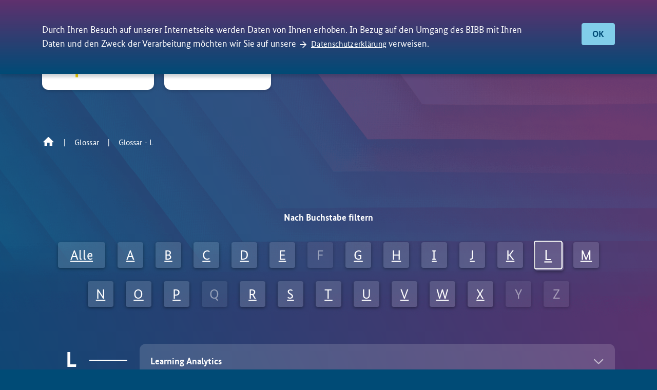

--- FILE ---
content_type: text/html; charset=UTF-8
request_url: https://www.invite-toolcheck.de/html/de/Glossar-L.php
body_size: 7798
content:
<!DOCTYPE html>
<html lang="de">
<head>
    <title>Glossar - L</title>
    <meta charset="utf-8">
    <meta name="viewport" content="width=device-width,initial-scale=1,shrink-to-fit=no,user-scalable=yes">
    <!-- 228, DEU -->
    
    <meta name="description" content="" />
    
    <meta name="date" content="2025-10-13T09:47:17+01:00" />
    <meta name="robots" content="index,follow" />
    <!-- social media -->
    <meta property="og:type" content="article" />
    <meta property="og:url" content="https://www.invite-toolcheck.de/html/de/Glossar-L.php" />
    <meta property="og:site_name" content="BIBB - Glossar - L" />
    <meta property="og:image" content="https://www.invite-toolcheck.de/system/layout/socialmedia.png" />
    
    <meta name="twitter:card" content="summary_large_image" />
    <meta name="twitter:site" content="@bibb_invite" />
    <meta name="twitter:title" content="Innovationswettbewerb INVITE - Glossar - L" />
    
    <meta name="twitter:creator" content="@bibb_invite" />
    <meta name="twitter:image" content="https://www.invite-toolcheck.de/system/layout/socialmedia.png" />
    
    <link rel="apple-touch-icon" sizes="180x180" href="https://www.invite-toolcheck.de/system/layout/apple-touch-icon.png">
<link rel="icon" type="image/png" sizes="32x32" href="https://www.invite-toolcheck.de/system/layout/favicon-32x32.png">
<link rel="icon" type="image/png" sizes="16x16" href="https://www.invite-toolcheck.de/system/layout/favicon-16x16.png">
<link rel="manifest" href="https://www.invite-toolcheck.de/html/de/site.manifest">
<link rel="mask-icon" href="https://www.invite-toolcheck.de/system/layout/safari-pinned-tab.svg" color="#004b76">
<meta name="apple-mobile-web-app-title" content="INVITE-ToolCheck">
<meta name="application-name" content="INVITE-ToolCheck">
<meta name="msapplication-TileColor" content="#ffffff">
<meta name="theme-color" content="#ffffff">

<link rel="stylesheet" type="text/css" href="/webassets/inviteworld/assets/css/styles.css">
<link rel="stylesheet" type="text/css" href="https://www.invite-toolcheck.de/system/lib/plyr.css">

<script type="text/javascript" src="https://www.invite-toolcheck.de/system/lib/hls-0.14.17.min.js"></script>

</head>
<body class="has-bg">
    
    <header>
    <div class="container-fluid">
        <div class="container">
            <div class="row g-0">
                <div class="col-12 col-md-6 col-xl-5">
                    <div class="logo--item bmbf">
                        <a href="https://www.bmbf.de" target="_blank" aria-label="Link zur BMBF Seite">
                            <picture>
                                <source srcset="https://www.invite-toolcheck.de/system/layout/bmbf_initiative_2017_de.svg" media="(min-width: 992px)">
                                <source srcset="https://www.invite-toolcheck.de/system/layout/bmbf_initiative_2017_de.svg" media="(min-width: 320px)">
                                <img src="https://www.invite-toolcheck.de/system/layout/bmbf_initiative_2017_de.svg" class="" alt="Logo: BMBF">
                            </picture>
                        </a>
                    </div>
                    <div class="logo--item bibb">
                        <a href="https://www.bibb.de" target="_blank" aria-label="Link zur BIBB Seite">
                            <picture>
                                <source srcset="https://www.invite-toolcheck.de/system/layout/bibb_logo.svg" media="(min-width: 992px)">
                                <source srcset="https://www.invite-toolcheck.de/system/layout/bibb_logo_mobile.svg" media="(min-width: 320px)">
                                <img src="https://www.invite-toolcheck.de/system/layout/bibb_logo.svg" class="" alt="Logo: BIBB">
                            </picture>
                        </a>
                    </div>
                </div>
                <div class="col-12 col-md-6 col-xl-7 sticky">
                    <nav class="meta-menu position-relative" aria-label="Metanavigation">
                        <ul>
                            <li class="d-lg-block"><a href="https://www.invite-toolcheck.de/html/de/English.php" class="link link--language">English</a></li>
                            <li class="d-none d-lg-block"><a href="https://www.invite-toolcheck.de/html/de/Leichte-Sprache.php" class="link link--leichte-sprache">Leichte Sprache</a></li>
                            <li class="d-none d-lg-block"><a href="https://www.invite-toolcheck.de/html/de/Gebardensprache.php" class="link link--gebaerden-sprache">Geb&auml;rdensprache</a></li>
                            
                                            
                                        
                            <li class="d-block d-lg-none"><button class="hamburger-menu">Menü</button></li>
                        </ul>
                    </nav>
                    <nav class="main-menu" aria-label="Hauptnavigation">
                        <ul>
                                        <li class="d-block d-lg-none"><a href="https://www.invite-toolcheck.de/html/de/index.php">Startseite</a></li>

                <li><a href="https://www.invite-toolcheck.de/html/de/Projekte.php">Projekte</a></li>
            
                <li><a href="https://www.invite-toolcheck.de/html/de/Mediathek.php">Mediathek</a></li>
            
                <li><a href="https://www.invite-toolcheck.de/html/de/Uber-INVITE.php">Über INVITE</a></li>
            
                <li><a href="https://www.invite-toolcheck.de/html/de/Glossar.php">Glossar</a></li>
            
                            <li class="d-block d-lg-none"><a href="https://www.invite-toolcheck.de/html/de/Leichte-Sprache.php" class="link link--leichte-sprache">Leichte Sprache</a></li>
                            <li class="d-block d-lg-none"><a href="https://www.invite-toolcheck.de/html/de/Gebardensprache.php" class="link link--gebaerden-sprache">Geb&auml;rdensprache</a></li>
                        </ul>
                    </nav>
                </div>
            </div>
        </div>
    </div>
</header>
    <div class="container-fluid breadcrumb">
    <div class="container">
        <div class="row">
            <div class="col">
                <nav id="breadcrumb" aria-label="Pfadangabe">
                    <ul>
                        <li><a href="https://www.invite-toolcheck.de/html/de/index.php" class="link link--home"></a></li>
                        
                        <li><a href="https://www.invite-toolcheck.de/html/de/Glossar.php">Glossar</a></li>
                    
                
                <li>Glossar - L</li>
            
            
                    </ul>
                </nav>
            </div>
        </div>
    </div>
</div>
    <main style="min-height: 700px">
        
        

<div class="container-fluid py-5" id="module258">
    <div class="container">
        
        <div class="row">
    <div class="col">
        <div class="glossary">
            <div class="glossary__indices">
                <p>Nach Buchstabe filtern</p>
                <ul>
        <li><a href="https://www.invite-toolcheck.de/html/de/Glossar.php" class="glossary__index glossary__index--all" title="Alle">Alle</a></li><li><a href="https://www.invite-toolcheck.de/html/de/Glossar-A.php" class="glossary__index" title="A">A</a></li><li><a href="https://www.invite-toolcheck.de/html/de/Glossar-B.php" class="glossary__index" title="B">B</a></li><li><a href="https://www.invite-toolcheck.de/html/de/Glossar-C.php" class="glossary__index" title="C">C</a></li><li><a href="https://www.invite-toolcheck.de/html/de/Glossar-D.php" class="glossary__index" title="D">D</a></li><li><a href="https://www.invite-toolcheck.de/html/de/Glossar-E.php" class="glossary__index" title="E">E</a></li><li><a href="#" class="glossary__index glossary__index--disabled" title="F">F</a></li><li><a href="https://www.invite-toolcheck.de/html/de/Glossar-G.php" class="glossary__index" title="G">G</a></li><li><a href="https://www.invite-toolcheck.de/html/de/Glossar-H.php" class="glossary__index" title="H">H</a></li><li><a href="https://www.invite-toolcheck.de/html/de/Glossar-I.php" class="glossary__index" title="I">I</a></li><li><a href="https://www.invite-toolcheck.de/html/de/Glossar-J.php" class="glossary__index" title="J">J</a></li><li><a href="https://www.invite-toolcheck.de/html/de/Glossar-K.php" class="glossary__index" title="K">K</a></li><li><a href="https://www.invite-toolcheck.de/html/de/Glossar-L.php" class="glossary__index glossary__index--active" title="L">L</a></li><li><a href="https://www.invite-toolcheck.de/html/de/Glossar-M.php" class="glossary__index" title="M">M</a></li><li><a href="https://www.invite-toolcheck.de/html/de/Glossar-N.php" class="glossary__index" title="N">N</a></li><li><a href="https://www.invite-toolcheck.de/html/de/Glossar-O.php" class="glossary__index" title="O">O</a></li><li><a href="https://www.invite-toolcheck.de/html/de/Glossar-P.php" class="glossary__index" title="P">P</a></li><li><a href="#" class="glossary__index glossary__index--disabled" title="Q">Q</a></li><li><a href="https://www.invite-toolcheck.de/html/de/Glossar-R.php" class="glossary__index" title="R">R</a></li><li><a href="https://www.invite-toolcheck.de/html/de/Glossar-S.php" class="glossary__index" title="S">S</a></li><li><a href="https://www.invite-toolcheck.de/html/de/Glossar-T.php" class="glossary__index" title="T">T</a></li><li><a href="https://www.invite-toolcheck.de/html/de/Glossar-U.php" class="glossary__index" title="U">U</a></li><li><a href="https://www.invite-toolcheck.de/html/de/Glossar-V.php" class="glossary__index" title="V">V</a></li><li><a href="https://www.invite-toolcheck.de/html/de/Glossar-W.php" class="glossary__index" title="W">W</a></li><li><a href="https://www.invite-toolcheck.de/html/de/Glossar-X.php" class="glossary__index" title="X">X</a></li><li><a href="#" class="glossary__index glossary__index--disabled" title="Y">Y</a></li><li><a href="#" class="glossary__index glossary__index--disabled" title="Z">Z</a></li>
    </ul>
</div>
        <div class="glossary__content">
            
            <div class="row mb-5">
                            <div class="col-12 col-md-3 col-lg-2 glossary__initial__wrapper">
                                <div class="glossary__initial">
                                    <span>L</span>
                                </div>
                            </div>
                            <div class="col-12 col-md-9 col-lg-10">
                                <div class="accordion" id="glossary-l">

<div class="accordion-item" id="module413">
    <div class="accordion-header" id="glossaryHeader-Essen">
        <button class="accordion-button collapsed" type="button" data-bs-toggle="collapse" data-bs-target="#glossaryContent-413" aria-expanded="false" aria-controls="glossaryContent-413">
            Learning Analytics
        </button>
    </div>
    <div id="glossaryContent-413" class="accordion-collapse collapse" aria-labelledby="glossaryHeader-413" data-bs-parent="#glossary-l">
        <div class="accordion-body">
            <p>Learning Analytics bezeichnet die Aufbereitung und Analyse von Daten, die von Lernenden implizit oder explizit produziert wurden. Hierdurch sollen Lernprozesse, Lernfortschritte und Lernverhalten gemessen, dargestellt und vorhergesagt werden. Learning Analytics basiert auf gro&szlig;en Datenmengen und statistischen oder algorithmischen Verfahren, um diese auszuwerten. Dabei liegt der Fokus vor allem auf der Unterst&uuml;tzung des einzelnen Lernenden, anders als bei Educational Data Mining (EDM), das eher mit der Optimierung von Lernsettings und -angeboten basierend auf gro&szlig;en Datenmengen befasst ist. Allerdings verliert die Unterscheidung zwischen Educational Data Mining und Learning Analytics zunehmend an Bedeutung. <br> <br>Beispiel: Die h&auml;ufigsten Beispiele f&uuml;r Daten, die f&uuml;r Learning Analytics genutzt werden sind Nutzerpr&auml;ferenzen, Verlassen der Webseite (Absprungrate), Effektivit&auml;t des Marketings, Zufriedenheitsraten, Leistungsmessung und Fortschrittsmessung. <br><br><strong>Literatur zum Nach- und Weiterlesen:</strong><br>Leitner, P., Khalil, M., & Ebner, M. (2017). Learning analytics in higher education—a literature review. Learning analytics: Fundaments, applications, and trends, S. 1-23.<br>Lernay, D., Baek, C. & Doleck, T. (2021). Comparison of learning analytics and educational data mining: A topic modeling approach. Computers and Education: Artificial Intelligence (2).</p>
            <div class="list list--link">
                <ul>
                    <li><a href="https://www.invite-toolcheck.de/html/de/Glossar.php#module416" class="link link--intern">Learning Record Store (LRS)</a><!-- https://www.invite-toolcheck.de/html/de/Learning-Record-Store-LRS.htm --></li><li><a href="https://www.invite-toolcheck.de/html/de/Glossar.php#module412" class="link link--intern">Learning Analytics Dashboard</a><!-- https://www.invite-toolcheck.de/html/de/Learning-Analytics-Dashboard.htm --></li><li><a href="https://www.invite-toolcheck.de/html/de/Glossar.php#module377" class="link link--intern">Educational Data Mining (EDM) </a><!-- https://www.invite-toolcheck.de/html/de/Educational-Data-Mining-EDM- .htm --></li><li><a href="https://www.invite-toolcheck.de/html/de/Glossar.php#module341" class="link link--intern">Adaptive Lernumgebungen</a><!-- https://www.invite-toolcheck.de/html/de/Adaptive-Lernumgebungen.htm --></li>
                </ul>
            </div>
        </div>
    </div>
</div>

<div class="accordion-item" id="module412">
    <div class="accordion-header" id="glossaryHeader-Essen">
        <button class="accordion-button collapsed" type="button" data-bs-toggle="collapse" data-bs-target="#glossaryContent-412" aria-expanded="false" aria-controls="glossaryContent-412">
            Learning Analytics Dashboard
        </button>
    </div>
    <div id="glossaryContent-412" class="accordion-collapse collapse" aria-labelledby="glossaryHeader-412" data-bs-parent="#glossary-l">
        <div class="accordion-body">
            <p>Mit Learning Analytics Dashboards k&ouml;nnen die Ergebnisse von Learning Analytics-Vorhaben visualisiert werden. Dies kann beispielsweise Lernende dabei unterst&uuml;tzen ihren Lernprozess zu reflektieren und zu regulieren.  <br><br>Beispiel: Bei den visualisierten Daten kann es sich z. B. um Lernfortschritte der Lernenden handeln. <br><br><strong>Literatur zum Nach- und Weiterlesen:</strong><br>Ifenthaler, D. (2020). Learning Analytics im Hochschulkontext – Potenziale aus Sicht von Stakeholdern, Datenschutz und Handlungsempfehlungen. In R. A. F&uuml;rst (Hg.), Digitale Bildung und K&uuml;nstliche Intelligenz in Deutschland (S. 519–535). Springer Fachmedien Wiesbaden. Abrufbar unter: <a target="_blank" href="https://doi.org/10.1007/978-3-658-30525-3_22">https://doi.org/10.1007/978-3-658-30525-3_22</a> (letzter Zugriff: 03.11.2022).</p>
            <div class="list list--link">
                <ul>
                    <li><a href="https://www.invite-toolcheck.de/html/de/Glossar.php#module413" class="link link--intern">Learning Analytics</a><!-- https://www.invite-toolcheck.de/html/de/Learning-Analytics.htm --></li>
                </ul>
            </div>
        </div>
    </div>
</div>

<div class="accordion-item" id="module414">
    <div class="accordion-header" id="glossaryHeader-Essen">
        <button class="accordion-button collapsed" type="button" data-bs-toggle="collapse" data-bs-target="#glossaryContent-414" aria-expanded="false" aria-controls="glossaryContent-414">
            Learning Experience Platform (LXP)
        </button>
    </div>
    <div id="glossaryContent-414" class="accordion-collapse collapse" aria-labelledby="glossaryHeader-414" data-bs-parent="#glossary-l">
        <div class="accordion-body">
            <p>Die Learning Experience Platform (LXP) ist ein lernzentrierter Software-Typ, der personalisierte Lernerfahrungen erm&ouml;glicht und Nutzende unterst&uuml;tzt, neue Lernm&ouml;glichkeiten zu entdecken. Lerninhalte aus unterschiedlichen Quellen werden kombiniert, empfohlen und mit der Unterst&uuml;tzung von K&uuml;nstlicher Intelligenz bereitgestellt. Dieses geschieht &uuml;ber digitale Touchpoints hinweg, z. B. Desktop-Anwendungen und mobile Lern-Apps. Im Gegensatz zu Learning Management Systems / Lernmanagement-Systeme (LMS), die den Fokus auf das Management des Lernens legen, stellt eine LXP die Nutzererfahrung und Anwendungsfreundlichkeit in den Vordergrund. <br><br><strong>Literatur zum Nach- und Weiterlesen:</strong><br>Valamis (2022, 19.01.) Learning Experience Platform. Everything you need to know about LXP/LEP. Abrufbar unter: <a target="_blank" href="https://www.valamis.com/hub/learning-experience-platform#what-is-lxp">https://www.valamis.com/hub/learning-experience-platform#what-is-lxp</a> (letzter Zugriff: 03.11.2022).</p>
            <div class="list list--link">
                <ul>
                    <li><a href="https://www.invite-toolcheck.de/html/de/Glossar.php#module455" class="link link--intern">User Experience</a><!-- https://www.invite-toolcheck.de/html/de/User-Experience.htm --></li>
                </ul>
            </div>
        </div>
    </div>
</div>

<div class="accordion-item" id="module415">
    <div class="accordion-header" id="glossaryHeader-Essen">
        <button class="accordion-button collapsed" type="button" data-bs-toggle="collapse" data-bs-target="#glossaryContent-415" aria-expanded="false" aria-controls="glossaryContent-415">
            Learning Objects Metadata (LOM)
        </button>
    </div>
    <div id="glossaryContent-415" class="accordion-collapse collapse" aria-labelledby="glossaryHeader-415" data-bs-parent="#glossary-l">
        <div class="accordion-body">
            <p>LOM steht f&uuml;r „Learning Objects Metadata“ und beschreibt ein Datenschema zur Klassifikation von Lernangeboten anhand vieler verschiedener Metadatenfelder. Das Schema wurde in Reaktion auf den Dublin Core entwickelt, der nicht ausreichend war, um verschiedene Lernaktivit&auml;ten ausreichend zu beschreiben. Das LOM-Datenmodell wurde 2002 vom IEEE beschlossen (IEEE 1484.12.1) und seitdem immer wieder unter Zustimmung und Mitentwicklung des IMS erg&auml;nzt. Der LOM-Standard wird in XML enkodiert. <br><br><strong>Literatur zum Nach- und Weiterlesen:</strong><br>IEEE SA (2020). IEEE Standard for Learning Objects Metadata. Abrufbar unter: <a target="_blank" href="https://standards.ieee.org/standard/1484_12_1-2020.html">https://standards.ieee.org/standard/1484_12_1-2020.html</a> (letzter Zugriff: 03.11.2022).</p>
            <div class="list list--link">
                <ul>
                    <li><a href="https://www.invite-toolcheck.de/html/de/Glossar.php#module402" class="link link--intern">IEEE</a><!-- https://www.invite-toolcheck.de/html/de/IEEE.htm --></li>
                </ul>
            </div>
        </div>
    </div>
</div>

<div class="accordion-item" id="module416">
    <div class="accordion-header" id="glossaryHeader-Essen">
        <button class="accordion-button collapsed" type="button" data-bs-toggle="collapse" data-bs-target="#glossaryContent-416" aria-expanded="false" aria-controls="glossaryContent-416">
            Learning Record Store (LRS)
        </button>
    </div>
    <div id="glossaryContent-416" class="accordion-collapse collapse" aria-labelledby="glossaryHeader-416" data-bs-parent="#glossary-l">
        <div class="accordion-body">
            <p>Beim Absolvieren von digitalen Lernangeboten, z. B. auf Lernplattformen, fallen Lernaktivit&auml;tsdaten an, die f&uuml;r eine Analyse des Lernprozesses genutzt werden k&ouml;nnen. Der Learning Record Store (LRS) dient dem Sammeln und Auswerten von xAPI-Lernaktivit&auml;tsdaten. In den Spezifikationen des xAPI-Standards wird der LRS definiert. Es k&ouml;nnen sowohl xAPI-Anweisungen gespeichert und abgerufen als auch der xAPI-Status und verschiedene andere xAPI-Metadaten von anderen Systemen gespeichert werden. Die im LRS gespeicherten Lernaktivit&auml;tsdaten lassen sich mit Hilfe von Learning Analytics auswerten und das Ergebnis z. B. auf einem Dashboard anzeigen. H&auml;ufig verf&uuml;gen LRS bereits standardm&auml;&szlig;ig &uuml;ber Auswertungsfunktionen. <br><br><strong>Literatur zum Nach- und Weiterlesen:</strong><br>Huss, M. (2021). Learning Record Store – Lerndaten speichern und auswerten 2.0. Abrufbar unter: <a target="_blank" href="https://www.knowhow.de/learning-record-store-mit-learning-locker">https://www.knowhow.de/learning-record-store-mit-learning-locker</a> (letzter Zugriff: 03.11.2022).  <br>SCORM (o. D.). Learning Record Store. What are LRS? Abrufbar unter: <a target="_blank" href="https://tinyurl.com/42v2xuyp">https://tinyurl.com/42v2xuyp</a> (letzter Zugriff: 03.11.2022).</p>
            <div class="list list--link">
                <ul>
                    <li><a href="https://www.invite-toolcheck.de/html/de/Glossar.php#module413" class="link link--intern">Learning Analytics</a><!-- https://www.invite-toolcheck.de/html/de/Learning-Analytics.htm --></li>
                </ul>
            </div>
        </div>
    </div>
</div>

<div class="accordion-item" id="module417">
    <div class="accordion-header" id="glossaryHeader-Essen">
        <button class="accordion-button collapsed" type="button" data-bs-toggle="collapse" data-bs-target="#glossaryContent-417" aria-expanded="false" aria-controls="glossaryContent-417">
            Learning Tools Interoperabiltiy (LTI)
        </button>
    </div>
    <div id="glossaryContent-417" class="accordion-collapse collapse" aria-labelledby="glossaryHeader-417" data-bs-parent="#glossary-l">
        <div class="accordion-body">
            <p>Learning Tools Interoperability (LTI) ist ein IMS-Standard. Er bietet ein einzelnes Framework, um eine Vielzahl an Tools, Inhalten und Lernaktivit&auml;ten, die online von Drittanbietern angeboten werden, in ein LMS einzubinden. Der LTI-Standard erm&ouml;glicht einen sicheren Informationsaustausch zwischen LMS und externem Lernwerkzeug, ohne dass sich die Lernenden dabei neu anmelden m&uuml;ssen (Single Sign-On). Anders als bei SCORM, erm&ouml;glicht LTI, dass externes Material direkt im LMS genutzt wird. SCORM-Kurse werden dagegen im LMS hochgeladen. <br><br><strong>Literatur zum Nach- und Weiterlesen:</strong><br>IMS Global Learning Consortium (o. D). IMS LTI 1.3 and LTI Advantage. Abrufbar unter: <a target="_blank" href="https://www.imsglobal.org/activity/learning-tools-interoperability">https://www.imsglobal.org/activity/learning-tools-interoperability</a> (letzter Zugriff: 03.11.2022).</p>
            <div class="list list--link">
                <ul>
                    
                </ul>
            </div>
        </div>
    </div>
</div>

<div class="accordion-item" id="module418">
    <div class="accordion-header" id="glossaryHeader-Essen">
        <button class="accordion-button collapsed" type="button" data-bs-toggle="collapse" data-bs-target="#glossaryContent-418" aria-expanded="false" aria-controls="glossaryContent-418">
            Lernmanagement-Systeme (LMS)
        </button>
    </div>
    <div id="glossaryContent-418" class="accordion-collapse collapse" aria-labelledby="glossaryHeader-418" data-bs-parent="#glossary-l">
        <div class="accordion-body">
            <p>Lernmanagement-Systeme (LMS) wurden entwickelt, um Lehr- und Lernprozesse im E-Learning zu unterst&uuml;tzen und Lernmaterialien sowie Nutzendendaten zu verwalten. Die webbasierten Systeme erm&ouml;glichen die Bereitstellung von Lerninhalten, die Organisationen von Lernvorg&auml;ngen und die Kommunikation zwischen Lernenden und Lehrenden. An vielen Hochschulen bilden sie die informations- und kommunikationstechnische Basis einer E-Learning-Infrastruktur. <br> <br>Bekannte Beispiele f&uuml;r LMS sind Moodle und ILIAS. <br><br><strong>Literatur zum Nach- und Weiterlesen:</strong><br>E-teaching (2016). Lernmanagement-Systeme (LMS). Abrufbar unter: <a target="_blank" href="https://www.e-teaching.org/technik/distribution/lernmanagementsysteme">https://www.e-teaching.org/technik/distribution/lernmanagementsysteme</a> (letzter Zugriff: 03.11.2022). <br>ILIAS open source e-Learning e.V. (o. D.) &Uuml;ber ILIAS. Abrufbar unter: <a target="_blank" href="https://www.ilias.de/">https://www.ilias.de/</a> (letzter Zugriff: 03.11.2022).</p>
            <div class="list list--link">
                <ul>
                    <li><a href="https://www.invite-toolcheck.de/html/de/Glossar.php#module427" class="link link--intern">Moodle</a><!-- https://www.invite-toolcheck.de/html/de/Moodle.htm --></li><li><a href="https://www.invite-toolcheck.de/html/de/Glossar.php#module403" class="link link--intern">ILIAS</a><!-- https://www.invite-toolcheck.de/html/de/ILIAS.htm --></li>
                </ul>
            </div>
        </div>
    </div>
</div>

<div class="accordion-item" id="module419">
    <div class="accordion-header" id="glossaryHeader-Essen">
        <button class="accordion-button collapsed" type="button" data-bs-toggle="collapse" data-bs-target="#glossaryContent-419" aria-expanded="false" aria-controls="glossaryContent-419">
            Lern&ouml;kosystem
        </button>
    </div>
    <div id="glossaryContent-419" class="accordion-collapse collapse" aria-labelledby="glossaryHeader-419" data-bs-parent="#glossary-l">
        <div class="accordion-body">
            <p>In der IT-Welt gilt ein digitales &Ouml;kosystem als „ein sozio-technisches System, in dem Unternehmen und Menschen kooperieren, die zwar unabh&auml;ngig sind, sich von der Teilnahme aber einen gegenseitigen Vorteil versprechen“ (IESE, 2022).  <br>Lern&ouml;kosysteme entstehen durch die Vernetzung von Lernangeboten und Lerntechnologien, Unternehmen und Menschen, die sich davon gegenseitige Vorteile versprechen. <br><br><strong>Literatur zum Nach- und Weiterlesen:</strong><br>Fraunhofer-Institut f&uuml;r Experimentelles Software Engineering IESE (2022). Digitale &Ouml;kosysteme und Plattform&ouml;konomie - Fraunhofer IESE. Abrufbar unter: <a target="_blank" href="https://www.iese.fraunhofer.de/de/leistungen/digitale-oekosysteme.html">https://www.iese.fraunhofer.de/de/leistungen/digitale-oekosysteme.html</a> (Letzter Zugriff: 03.11.2022). <br>Kerres, Michael (2017): Lernprogramm, Lernraum oder &Ouml;kosystem? Metaphern in der Mediendidaktik. In: Vernetzt und entgrenzt - Gestaltung von Lernumgebungen mit digitalen Medien. Wiesbaden: Springer VS.</p>
            <div class="list list--link">
                <ul>
                    
                </ul>
            </div>
        </div>
    </div>
</div>

<div class="accordion-item" id="module420">
    <div class="accordion-header" id="glossaryHeader-Essen">
        <button class="accordion-button collapsed" type="button" data-bs-toggle="collapse" data-bs-target="#glossaryContent-420" aria-expanded="false" aria-controls="glossaryContent-420">
            Lernpfad
        </button>
    </div>
    <div id="glossaryContent-420" class="accordion-collapse collapse" aria-labelledby="glossaryHeader-420" data-bs-parent="#glossary-l">
        <div class="accordion-body">
            <p>Ein Lernpfad wird zumeist in einer digitalen Lernumgebung durchlaufen, die mit einer Sequenz von aufeinander abgestimmten Schritten strukturierte Pfade durch interaktive Materialien anbietet. Auf einem Lernpfad arbeiten Lernende handlungsorientiert, selbstt&auml;tig und eigenverantwortlich auf ein Ziel hin. Da die Schritte eine Bausteinstruktur aufweisen, k&ouml;nnen die Lernenden jeweils f&uuml;r ihren Leistungsstand geeignete Elemente ausw&auml;hlen. Eine adaptive Lernumgebung stellt verschiedene Lernpfade durch die gesamten verf&uuml;gbaren Lerninhalte bereit. Adaptive Lernpfade passen die Art der Wissensvermittlung an den Wissensstand, die Lernpr&auml;ferenzen und das Umfeld des Lernenden an, um einen f&uuml;r alle Lernenden vergleichbaren Lernerfolg zu erzielen. <br><br><strong>Literatur zum Nach- und Weiterlesen:</strong><br>G&ouml;tz, S., S&uuml;ss-Stepancik, E. (2014). Lernpfade als Wegweiser zur Ausbildung von Begr&uuml;ndungskompetenz im Mathematikunterricht. In: Schriftenreihe zur Didaktik der Mathematik der &Ouml;sterreichischen Mathematischen Gesellschaft (&Ouml;MG), Heft Nr. 47. Abrufbar unter: <a target="_blank" href="https://www.researchgate.net/publication/291521762_Lernpfade_als_Wegweiser_zur_Ausbildung_von_Begrundungskompetenz_im_Mathematikunterricht">https://www.researchgate.net/publication/291521762_Lernpfade_als_Wegweiser_zur_Ausbildung_von_Begrundungskompetenz_im_Mathematikunterricht</a> (letzter Zugriff: 03.11.2022).</p>
            <div class="list list--link">
                <ul>
                    <li><a href="https://www.invite-toolcheck.de/html/de/Glossar.php#module426" class="link link--intern">Microlearning</a><!-- https://www.invite-toolcheck.de/html/de/Microlearning.htm --></li><li><a href="https://www.invite-toolcheck.de/html/de/Glossar.php#module406" class="link link--intern">Intelligentes Tutoringsystem (ITS)</a><!-- https://www.invite-toolcheck.de/html/de/Intelligentes-Tutoringsystem-ITS.htm --></li><li><a href="https://www.invite-toolcheck.de/html/de/Glossar.php#module341" class="link link--intern">Adaptive Lernumgebungen</a><!-- https://www.invite-toolcheck.de/html/de/Adaptive-Lernumgebungen.htm --></li><li><a href="https://www.invite-toolcheck.de/html/de/Glossar.php#module342" class="link link--intern">Adaptives Lernen</a><!-- https://www.invite-toolcheck.de/html/de/Adaptives-Lernen.htm --></li>
                </ul>
            </div>
        </div>
    </div>
</div>

<div class="accordion-item" id="module421">
    <div class="accordion-header" id="glossaryHeader-Essen">
        <button class="accordion-button collapsed" type="button" data-bs-toggle="collapse" data-bs-target="#glossaryContent-421" aria-expanded="false" aria-controls="glossaryContent-421">
            Lernprofil / Lernerprofil
        </button>
    </div>
    <div id="glossaryContent-421" class="accordion-collapse collapse" aria-labelledby="glossaryHeader-421" data-bs-parent="#glossary-l">
        <div class="accordion-body">
            <p>In einem Lernprofil / Lernerprofil (Learner Model / User Model) werden in adaptiven Lernsystemen die f&uuml;r die Systemanpassungen relevanten Charakteristiken des Lernenden erfasst und modelliert. Dies kann z. B. auf Basis des aktuellen Kompetenzniveaus, des Lernfortschritts oder des aktuellen Interesses erfolgen. Die Informationen des Learner Models werden mit den im Dom&auml;nenmodell hinterlegten Lerninhalten in Beziehung gesetzt und resultieren in einer lernendenspezifischen Systemanpassung. <br><br><strong>Literatur zum Nach- und Weiterlesen:</strong><br>Brusilovsky, Peter (2012): Adaptive Hypermedia for Education and Training. In: Paula J. Durlach und Alan M. Lesgold (Hg.): Adaptive Technologies for Training and Education. Cambridge u. a.: Cambridge University Press, S. 46–65. <br>Ennouamani, S.; Mahani, Z. (2017). An Overview of Adaptive E-Learning Systems. In: 8th IEEE International Conference on Intelligent Computing and Information Systems. Cairo, S. 342–347.</p>
            <div class="list list--link">
                <ul>
                    <li><a href="https://www.invite-toolcheck.de/html/de/Glossar.php#module375" class="link link--intern">Dom&auml;nenmodell</a><!-- https://www.invite-toolcheck.de/html/de/Domanenmodell.htm --></li><li><a href="https://www.invite-toolcheck.de/html/de/Glossar.php#module341" class="link link--intern">Adaptive Lernumgebungen</a><!-- https://www.invite-toolcheck.de/html/de/Adaptive-Lernumgebungen.htm --></li><li><a href="https://www.invite-toolcheck.de/html/de/Glossar.php#module342" class="link link--intern">Adaptives Lernen</a><!-- https://www.invite-toolcheck.de/html/de/Adaptives-Lernen.htm --></li>
                </ul>
            </div>
        </div>
    </div>
</div>
                            </div>
                        </div>
                    </div>
        </div>
    </div>
</div>
        
        
    </main>
    <footer>
    <a href="#top" title="Link springt zum Seitenanfang" class="link link--totop"></a>
    <div class="container-fluid">
        <div class="container">
            <div class="row">
                <div class="col-12 col-xl-6 order-xl-2 text-start text-xl-end">
                    <div class="footer--wrapper">
                        <div class="footer--inner">
                            <!-- social icons -->
                        </div>
                        <nav class="footer--menu">
                            <ul>
                                
                                <li><a href="https://www.invite-toolcheck.de/html/de/Weiterleitung-Kontakt.php">Kontakt</a></li>
                                <li><a href="https://www.invite-toolcheck.de/html/de/Datenschutz.php">Datenschutz</a></li>
                                <li><a href="https://www.invite-toolcheck.de/html/de/Impressum.php">Impressum</a></li>
                                <li><a href="https://www.invite-toolcheck.de/html/de/Erklarung-zur-Barrierefreiheit.php">Erklärung zur Barrierefreiheit</a></li>
                            </ul>
                        </nav>
    
                    </div>
                </div>
                <div class="col-12 col-xl-6 order-xl-1">
                    <ul class="no-bulletpoints d-flex">
                        <li><a href="https://www.bmbf.de" target="_blank" class="footer--logo bmbf">
                            <img src="https://www.invite-toolcheck.de/system/layout/bmbf_initiative_2017_de.svg" alt="Logo: BMBF">
                        </a></li>
                    <li><a href="https://www.bibb.de" target="_blank" class="footer--logo bibb">
                        <img src="https://www.invite-toolcheck.de/system/layout/bibb_logo.svg" alt="Logo: BIBB">
                    </a></li>
                    <li><a href="https://www.bibb.de" target="_blank" class="footer--logo eu">
                        <img src="https://www.invite-toolcheck.de/system/layout/DE_Funded_by_NextGenEU.png" alt="Logo: Europäische Union">
                    </a></li>
                </div>
            </div>
        </div>
    </div>
</footer>
                <div class="cookie-banner" style="display:none">
                    <div class="container cookie-banner__container">
                        <p class="cookie-banner__text">Durch Ihren Besuch auf unserer Internetseite werden Daten von Ihnen
                            erhoben. In Bezug auf den Umgang des BIBB mit Ihren Daten und den Zweck der Verarbeitung möchten
                            wir Sie auf unsere <a href="https://www.invite-toolcheck.de/html/de/Datenschutz.php" class="link--intern">Datenschutzerklärung</a> verweisen.
                        </p>
                        <p class="cookie-banner__button-container">
                            <button class="cookie-banner__button btn btn-primary"><span>OK</span></button>
                        </p>
                    </div>
                </div>
            
    <script type="text/javascript" charset="utf-8" src="/webassets/inviteworld/assets/js/main.min.js"></script>
    
                    
                                        <!-- Matomo -->
                    <script>
                      var _paq = window._paq = window._paq || [];
                      /* tracker methods like "setCustomDimension" should be called before "trackPageView" */
                      _paq.push(['trackPageView']);
                      _paq.push(['enableLinkTracking']);
                      (function() {
                        var u="https://webstats.bibb.de/";
                        _paq.push(['setTrackerUrl', u+'matomo.php']);
                        _paq.push(['setSiteId', '102']);
                        var d=document, g=d.createElement('script'), s=d.getElementsByTagName('script')[0];
                        g.async=true; g.src=u+'matomo.js'; s.parentNode.insertBefore(g,s);
                      })();
                    </script>
                
    
</body>
</html>

--- FILE ---
content_type: image/svg+xml
request_url: https://www.invite-toolcheck.de/webassets/inviteworld/assets/images/svg/language-white.svg
body_size: 918
content:
<svg xmlns="http://www.w3.org/2000/svg" width="22" height="22" viewBox="0 0 22 22">
    <path fill="#fff" fill-rule="evenodd" d="M1.778 14.874a10.025 10.025 0 0 0 6.373 5.711c-.985-1.363-1.663-3.416-2.017-5.711H1.778zm12.08 5.711a10.031 10.031 0 0 0 6.37-5.711h-4.354c-.355 2.295-1.033 4.348-2.016 5.711zm-6.425-5.711c.584 3.602 1.964 6.13 3.57 6.13 1.603 0 2.983-2.528 3.568-6.13H7.433zm-1.594-3.872c0-.866.048-1.734.134-2.58H1.346A10.092 10.092 0 0 0 1 11.001c0 .896.128 1.755.346 2.581h4.622a27.162 27.162 0 0 1-.13-2.58zm14.818-2.58H16.03c.085.846.133 1.714.133 2.58 0 .867-.048 1.735-.133 2.581h4.622a9.898 9.898 0 0 0 .347-2.58c0-.896-.125-1.755-.343-2.582zM8.147 1.42a10.013 10.013 0 0 0-6.37 5.71h4.357c.35-2.294 1.028-4.347 2.012-5.71zm12.078 5.71a10.021 10.021 0 0 0-6.371-5.71c.983 1.363 1.66 3.416 2.015 5.71h4.356zM7.13 11.003c0 .896.049 1.755.134 2.581h7.474a25.405 25.405 0 0 0 0-5.162H7.263a25.13 25.13 0 0 0-.134 2.581zm7.442-3.871C13.986 3.529 12.606 1 11.002 1c-1.605 0-2.985 2.53-3.57 6.13h7.139z"/>
</svg>


--- FILE ---
content_type: image/svg+xml
request_url: https://www.invite-toolcheck.de/system/layout/bibb_logo.svg
body_size: 19773
content:
<svg xmlns="http://www.w3.org/2000/svg" xmlns:xlink="http://www.w3.org/1999/xlink" width="195" height="43" viewBox="0 0 195 43">
  <defs>
    <polygon id="bibb_logo-a" points="0 41.892 194.939 41.892 194.939 0 0 0"/>
  </defs>
  <g fill="none" fill-rule="evenodd">
    <path fill="#00306B" d="M93.8395554 18.787759L94.9349223 18.787759C95.9733324 18.787759 97.3532029 18.5175647 97.3532029 16.9384856 97.3532029 15.5019388 96.0302892 15.3027302 95.1908072 15.3027302L93.8395554 15.3027302 93.8395554 18.787759zM93.8109367 23.5247158L94.835318 23.5247158C96.1582317 23.5247158 97.6520158 23.168946 97.6520158 21.5901475 97.6520158 19.8261691 96.1298935 19.6412698 94.6790374 19.6412698L93.8109367 19.6412698 93.8109367 23.5247158zM92.8294835 14.4492194L95.1908072 14.4492194C96.8128144 14.4492194 98.3346561 14.9896079 98.3346561 16.8958381 98.3346561 18.161795 97.7513396 18.9157014 96.5283108 19.1575576L96.5283108 19.1861763C97.7799583 19.413723 98.6334691 20.2386151 98.6334691 21.5475 98.6334691 23.7096151 96.8694906 24.3782266 94.8069799 24.3782266L92.8294835 24.3782266 92.8294835 14.4492194zM106.048688 22.6712331C106.048688 23.2259309 106.048688 23.7949381 106.105645 24.3782547L105.237824 24.3782547 105.237824 23.0836791 105.209486 23.0836791C104.910673 23.7379813 104.370004 24.5488446 102.862191 24.5488446 101.069875 24.5488446 100.386954 23.354154 100.386954 21.7607655L100.386954 17.1234129 101.283393 17.1234129 101.283393 21.5332187C101.283393 22.8987799 101.766824 23.7809094 103.004443 23.7809094 104.640199 23.7809094 105.152529 22.344082 105.152529 21.1348014L105.152529 17.1234129 106.048688 17.1234129 106.048688 22.6712331zM107.96875 18.8304345C107.96875 18.2757367 107.96875 17.7067295 107.911794 17.1234129L108.779614 17.1234129 108.779614 18.4179885 108.807952 18.4179885C109.106765 17.7636863 109.647153 16.952823 111.154966 16.952823 112.947563 16.952823 113.630204 18.1477942 113.630204 19.7409022L113.630204 24.3782547 112.734045 24.3782547 112.734045 19.9684489C112.734045 18.6028878 112.250333 17.7207583 111.012995 17.7207583 109.376959 17.7207583 108.864909 19.1575856 108.864909 20.3668662L108.864909 24.3782547 107.96875 24.3782547 107.96875 18.8304345zM118.298672 23.7807971C119.89178 23.7807971 120.446478 22.0737755 120.446478 20.7508619 120.446478 19.4279482 119.89178 17.7209266 118.298672 17.7209266 116.59165 17.7209266 116.150586 19.3426532 116.150586 20.7508619 116.150586 22.1590705 116.59165 23.7807971 118.298672 23.7807971zM121.342917 24.3781424L120.446478 24.3781424 120.446478 23.2260993 120.41814 23.2260993C119.934427 24.1505957 119.19483 24.5490129 118.15642 24.5490129 116.164895 24.5490129 115.169132 22.8989482 115.169132 20.7508619 115.169132 18.5460993 116.022643 16.9527108 118.15642 16.9527108 119.578658 16.9527108 120.290197 17.9911209 120.41814 18.3468906L120.446478 18.3468906 120.446478 13.7092576 121.342917 13.7092576 121.342917 24.3781424zM127.779319 20.2387273C127.779319 18.9727705 127.267269 17.7208424 125.930046 17.7208424 124.607132 17.7208424 123.796269 19.0437561 123.796269 20.2387273L127.779319 20.2387273zM128.220384 24.1505115C127.59442 24.406677 126.783557 24.5489288 126.114945 24.5489288 123.710974 24.5489288 122.814816 22.9272022 122.814816 20.7507777 122.814816 18.5317058 124.038125 16.9526266 125.873089 16.9526266 127.921571 16.9526266 128.761053 18.6029719 128.761053 20.5515691L128.761053 21.0069432 123.796269 21.0069432C123.796269 22.5430942 124.621442 23.7807129 126.186212 23.7807129 126.840514 23.7807129 127.793629 23.5105187 128.220384 23.2403245L128.220384 24.1505115zM129.726373 23.3256194C130.267042 23.5958137 130.921345 23.7807129 131.618294 23.7807129 132.471805 23.7807129 133.225712 23.3113101 133.225712 22.486418 133.225712 20.7650871 129.740683 21.0352813 129.740683 18.930123 129.740683 17.4932957 130.907035 16.9526266 132.102006 16.9526266 132.486114 16.9526266 133.25433 17.0382022 133.894323 17.2800583L133.809028 18.0623029C133.339625 17.8487849 132.699352 17.7208424 132.201611 17.7208424 131.276834 17.7208424 130.636841 18.005346 130.636841 18.930123 130.636841 20.2813748 134.207445 20.1107849 134.207445 22.486418 134.207445 24.0225691 132.770618 24.5489288 131.675251 24.5489288 130.978021 24.5489288 130.281352 24.4636338 129.641078 24.2074683L129.726373 23.3256194z"/>
    <mask id="bibb_logo-b" fill="#fff">
      <use xlink:href="#bibb_logo-a"/>
    </mask>
    <path fill="#00306B" d="M135.498626 24.3783669L136.394784 24.3783669 136.394784 17.1235252 135.498626 17.1235252 135.498626 24.3783669zM135.498626 15.1889568L136.394784 15.1889568 136.394784 13.9939856 135.498626 13.9939856 135.498626 15.1889568zM138.296525 18.8304345C138.296525 18.2757367 138.296525 17.7067295 138.239568 17.1234129L139.107388 17.1234129 139.107388 18.4179885 139.135727 18.4179885C139.43454 17.7636863 139.974928 16.952823 141.482741 16.952823 143.275338 16.952823 143.957978 18.1477942 143.957978 19.7409022L143.957978 24.3782547 143.06182 24.3782547 143.06182 19.9684489C143.06182 18.6028878 142.578388 17.7207583 141.340489 17.7207583 139.704734 17.7207583 139.192683 19.1575856 139.192683 20.3668662L139.192683 24.3782547 138.296525 24.3782547 138.296525 18.8304345zM145.285017 23.3256194C145.825405 23.5958137 146.479988 23.7807129 147.176937 23.7807129 148.030448 23.7807129 148.784355 23.3113101 148.784355 22.486418 148.784355 20.7650871 145.299326 21.0352813 145.299326 18.930123 145.299326 17.4932957 146.465678 16.9526266 147.66065 16.9526266 148.044477 16.9526266 148.812693 17.0382022 149.452686 17.2800583L149.367671 18.0623029C148.897988 17.8487849 148.257995 17.7208424 147.760254 17.7208424 146.835477 17.7208424 146.195484 18.005346 146.195484 18.930123 146.195484 20.2813748 149.765808 20.1107849 149.765808 22.486418 149.765808 24.0225691 148.328981 24.5489288 147.233894 24.5489288 146.536664 24.5489288 145.839714 24.4636338 145.199722 24.2074683L145.285017 23.3256194zM154.418368 17.8916568L152.768303 17.8916568 152.768303 22.5859662C152.768303 23.2402683 153.010159 23.7809374 153.735447 23.7809374 154.076907 23.7809374 154.304735 23.7096712 154.560619 23.6100669L154.617576 24.3499446C154.404058 24.4352396 153.963274 24.5488727 153.522209 24.5488727 151.929101 24.5488727 151.872145 23.4535058 151.872145 22.1305921L151.872145 17.8916568 150.449627 17.8916568 150.449627 17.123441 151.872145 17.123441 151.872145 15.3737719 152.768303 15.0609302 152.768303 17.123441 154.418368 17.123441 154.418368 17.8916568zM155.76095 24.3783669L156.657108 24.3783669 156.657108 17.1235252 155.76095 17.1235252 155.76095 24.3783669zM155.76095 15.1889568L156.657108 15.1889568 156.657108 13.9939856 155.76095 13.9939856 155.76095 15.1889568zM161.767876 17.8916568L160.117811 17.8916568 160.117811 22.5859662C160.117811 23.2402683 160.359386 23.7809374 161.084955 23.7809374 161.426415 23.7809374 161.654242 23.7096712 161.910127 23.6100669L161.967084 24.3499446C161.753566 24.4352396 161.312782 24.5488727 160.871998 24.5488727 159.278609 24.5488727 159.221653 23.4535058 159.221653 22.1305921L159.221653 17.8916568 157.799135 17.8916568 157.799135 17.123441 159.221653 17.123441 159.221653 15.3737719 160.117811 15.0609302 160.117811 17.123441 161.767876 17.123441 161.767876 17.8916568zM168.662514 22.6712331C168.662514 23.2259309 168.662514 23.7949381 168.719191 24.3782547L167.851651 24.3782547 167.851651 23.0836791 167.823313 23.0836791C167.524219 23.7379813 166.984112 24.5488446 165.476299 24.5488446 163.683701 24.5488446 163.000781 23.354154 163.000781 21.7607655L163.000781 17.1234129 163.897219 17.1234129 163.897219 21.5332187C163.897219 22.8987799 164.380651 23.7809094 165.61827 23.7809094 167.254025 23.7809094 167.766356 22.344082 167.766356 21.1348014L167.766356 17.1234129 168.662514 17.1234129 168.662514 22.6712331zM173.783299 17.8916568L172.133234 17.8916568 172.133234 22.5859662C172.133234 23.2402683 172.374809 23.7809374 173.100378 23.7809374 173.441838 23.7809374 173.669385 23.7096712 173.92555 23.6100669L173.982227 24.3499446C173.768989 24.4352396 173.328205 24.5488727 172.88714 24.5488727 171.293752 24.5488727 171.237076 23.4535058 171.237076 22.1305921L171.237076 17.8916568 169.814277 17.8916568 169.814277 17.123441 171.237076 17.123441 171.237076 15.3737719 172.133234 15.0609302 172.133234 17.123441 173.783299 17.123441 173.783299 17.8916568zM180.240913 17.8916568L178.775747 17.8916568 178.775747 17.123441 180.240913 17.123441 180.240913 16.5970813C180.240913 15.074959 180.297589 13.5388079 182.161453 13.5388079 182.445676 13.5388079 182.830064 13.5814554 183.000654 13.6810597L182.943697 14.4633043C182.758798 14.3637 182.488604 14.3070237 182.232438 14.3070237 181.008848 14.3070237 181.137071 15.6299374 181.137071 16.497477L181.137071 17.123441 182.772827 17.123441 182.772827 17.8916568 181.137071 17.8916568 181.137071 24.3782827 180.240913 24.3782827 180.240913 17.8916568zM187.542302 15.8715971L188.609331 15.8715971 188.609331 14.6766259 187.542302 14.6766259 187.542302 15.8715971zM185.109993 15.8715971L186.177022 15.8715971 186.177022 14.6766259 185.109993 14.6766259 185.109993 15.8715971zM189.66177 22.6713453C189.66177 23.2260432 189.66177 23.7950504 189.718727 24.3783669L188.851187 24.3783669 188.851187 23.0837914 188.822568 23.0837914C188.524036 23.7380935 187.983367 24.5489568 186.475554 24.5489568 184.682957 24.5489568 184.000317 23.3539856 184.000317 21.7608777L184.000317 17.1235252 184.896475 17.1235252 184.896475 21.5333309C184.896475 22.8988921 185.380187 23.780741 186.617806 23.780741 188.253561 23.780741 188.765612 22.3441942 188.765612 21.1349137L188.765612 17.1235252 189.66177 17.1235252 189.66177 22.6713453zM191.582029 18.7451676C191.582029 17.9486137 191.582029 17.6498007 191.525072 17.123441L192.42123 17.123441 192.42123 18.5176209 192.449849 18.5176209C192.777 17.7067576 193.388374 16.9528511 194.313151 16.9528511 194.526388 16.9528511 194.782554 16.9954986 194.939115 17.038146L194.939115 17.9769518C194.754216 17.919995 194.512079 17.8916568 194.284813 17.8916568 192.862014 17.8916568 192.477906 19.4847647 192.477906 20.7936496L192.477906 24.3782827 191.582029 24.3782827 191.582029 18.7451676zM93.8395554 33.2288417L94.9349223 33.2288417C95.9733324 33.2288417 97.3532029 32.9586475 97.3532029 31.3795683 97.3532029 29.942741 96.0302892 29.7438129 95.1908072 29.7438129L93.8395554 29.7438129 93.8395554 33.2288417zM93.8109367 37.9657986L94.835318 37.9657986C96.1582317 37.9657986 97.6520158 37.6100288 97.6520158 36.0312302 97.6520158 34.2672518 96.1298935 34.0823525 94.6790374 34.0823525L93.8109367 34.0823525 93.8109367 37.9657986zM92.8294835 28.8903022L95.1908072 28.8903022C96.8128144 28.8903022 98.3346561 29.4306906 98.3346561 31.3369209 98.3346561 32.6028777 97.7513396 33.3567842 96.5283108 33.5986403L96.5283108 33.627259C97.7799583 33.8548058 98.6334691 34.6796978 98.6334691 35.9885827 98.6334691 38.1506978 96.8694906 38.8193094 94.8069799 38.8193094L92.8294835 38.8193094 92.8294835 28.8903022zM104.947625 34.6798101C104.947625 33.4138532 104.435575 32.1619252 103.098352 32.1619252 101.775438 32.1619252 100.964575 33.4848388 100.964575 34.6798101L104.947625 34.6798101zM105.38869 38.5915942C104.762726 38.8477597 103.951863 38.9900115 103.283251 38.9900115 100.87928 38.9900115 99.9831216 37.3682849 99.9831216 35.1918604 99.9831216 32.9727885 101.206431 31.3937094 103.041395 31.3937094 105.089877 31.3937094 105.929359 33.0437741 105.929359 34.9926518L105.929359 35.4480259 100.964575 35.4480259C100.964575 36.984177 101.789747 38.2217957 103.354517 38.2217957 104.008819 38.2217957 104.961935 37.9516014 105.38869 37.6814072L105.38869 38.5915942zM107.371293 33.1861662C107.371293 32.3896122 107.371293 32.0907993 107.314336 31.5644396L108.210494 31.5644396 108.210494 32.9586194 108.239113 32.9586194C108.566264 32.1477561 109.177919 31.3938496 110.102415 31.3938496 110.315933 31.3938496 110.571818 31.4364971 110.728379 31.4791446L110.728379 32.4179504C110.54348 32.3609935 110.301624 32.3326554 110.074077 32.3326554 108.651559 32.3326554 108.267451 33.9257633 108.267451 35.2346482L108.267451 38.8192813 107.371293 38.8192813 107.371293 33.1861662zM117.520496 37.1123158C117.520496 37.6670137 117.520496 38.2360209 117.577453 38.8193374L116.709632 38.8193374 116.709632 37.5247619 116.681294 37.5247619C116.382481 38.179064 115.842093 38.9899273 114.33428 38.9899273 112.541683 38.9899273 111.859042 37.7949561 111.859042 36.2018482L111.859042 31.5644957 112.755201 31.5644957 112.755201 35.9743014C112.755201 37.3398626 113.238913 38.2219921 114.476251 38.2219921 116.112287 38.2219921 116.624337 36.7851647 116.624337 35.5758842L116.624337 31.5644957 117.520496 31.5644957 117.520496 37.1123158zM120.130494 32.3326554L118.665328 32.3326554 118.665328 31.5644396 120.130494 31.5644396 120.130494 31.0380799C120.130494 29.5159576 120.18745 27.9798065 122.051033 27.9798065 122.335256 27.9798065 122.719645 28.022454 122.890235 28.1220583L122.833278 28.9043029C122.648378 28.8049791 122.378184 28.7480223 122.122019 28.7480223 120.898709 28.7480223 121.026652 30.070936 121.026652 30.9384755L121.026652 31.5644396 122.662407 31.5644396 122.662407 32.3326554 121.026652 32.3326554 121.026652 38.8192813 120.130494 38.8192813 120.130494 32.3326554zM123.561371 37.766618C124.10176 38.0368122 124.756342 38.2219921 125.453292 38.2219921 126.306803 38.2219921 127.060709 37.7523086 127.060709 36.9274165 127.060709 35.2060856 123.5754 35.4762799 123.5754 33.3711216 123.5754 31.9342942 124.742033 31.3939058 125.937004 31.3939058 126.320832 31.3939058 127.089047 31.4792007 127.729321 31.7210568L127.643745 32.5033014C127.174342 32.290064 126.53435 32.161841 126.036328 32.161841 125.111832 32.161841 124.471839 32.4463446 124.471839 33.3711216 124.471839 34.7223734 128.042163 34.5517835 128.042163 36.9274165 128.042163 38.4635676 126.605616 38.9899273 125.510249 38.9899273 124.813019 38.9899273 124.116069 38.9046324 123.475796 38.6487475L123.561371 37.766618zM132.34636 32.1619532C130.710604 32.1619532 130.198554 33.8689748 130.198554 35.1918885 130.198554 36.5148022 130.753252 38.2218237 132.34636 38.2218237 134.053381 38.2218237 134.494446 36.6000971 134.494446 35.1918885 134.494446 33.7836799 134.053381 32.1619532 132.34636 32.1619532zM129.302115 28.1505647L130.198554 28.1505647 130.198554 32.7879173 130.226892 32.7879173C130.354835 32.4321475 131.066374 31.3937374 132.488612 31.3937374 134.622388 31.3937374 135.475899 32.9871259 135.475899 35.1918885 135.475899 37.3399748 134.480137 38.9900396 132.488612 38.9900396 131.450201 38.9900396 130.710604 38.5916223 130.226892 37.6671259L130.198554 37.6671259 130.198554 38.8194496 129.302115 38.8194496 129.302115 28.1505647zM137.051612 38.8193094L137.94777 38.8193094 137.94777 31.5644676 137.051612 31.5644676 137.051612 38.8193094zM137.051612 29.6298993L137.94777 29.6298993 137.94777 28.4349281 137.051612 28.4349281 137.051612 29.6298993z" mask="url(#bibb_logo-b)"/>
    <polygon fill="#00306B" points="139.844 38.819 140.74 38.819 140.74 28.15 139.844 28.15" mask="url(#bibb_logo-b)"/>
    <path fill="#00306B" d="M145.435293 38.2218518C147.028681 38.2218518 147.583379 36.5148302 147.583379 35.1919165 147.583379 33.8690029 147.028681 32.1619813 145.435293 32.1619813 143.728552 32.1619813 143.287487 33.7837079 143.287487 35.1919165 143.287487 36.6001252 143.728552 38.2218518 145.435293 38.2218518zM148.479537 38.8191971L147.583379 38.8191971 147.583379 37.667154 147.55476 37.667154C147.071329 38.5916504 146.331451 38.9900676 145.293041 38.9900676 143.301796 38.9900676 142.305753 37.3397223 142.305753 35.1919165 142.305753 32.987154 143.159264 31.3937655 145.293041 31.3937655 146.715559 31.3937655 147.426818 32.4321755 147.55476 32.7879453L147.583379 32.7879453 147.583379 28.1503122 148.479537 28.1503122 148.479537 38.8191971zM155.997166 37.1123158C155.997166 37.6670137 155.997166 38.2360209 156.054123 38.8193374L155.186303 38.8193374 155.186303 37.5247619 155.157965 37.5247619C154.859152 38.179064 154.318763 38.9899273 152.81095 38.9899273 151.018353 38.9899273 150.335432 37.7949561 150.335432 36.2018482L150.335432 31.5644957 151.231871 31.5644957 151.231871 35.9743014C151.231871 37.3398626 151.715303 38.2219921 152.952922 38.2219921 154.588677 38.2219921 155.101008 36.7851647 155.101008 35.5758842L155.101008 31.5644957 155.997166 31.5644957 155.997166 37.1123158zM157.917341 33.2715173C157.917341 32.7168194 157.917341 32.1478122 157.860384 31.5644957L158.728204 31.5644957 158.728204 32.8590712 158.756542 32.8590712C159.055355 32.2047691 159.595744 31.3939058 161.103557 31.3939058 162.895873 31.3939058 163.578794 32.5885964 163.578794 34.1819849L163.578794 38.8193374 162.682636 38.8193374 162.682636 34.4095317C162.682636 33.0439705 162.199204 32.161841 160.961305 32.161841 159.32555 32.161841 158.813219 33.5986683 158.813219 34.8079489L158.813219 38.8193374 157.917341 38.8193374 157.917341 33.2715173zM168.166036 38.0511496C169.787763 38.0511496 170.370799 36.514718 170.370799 35.1918043 170.370799 33.4421353 169.858748 32.1618691 168.222993 32.1618691 166.515971 32.1618691 166.075187 33.7835957 166.075187 35.1918043 166.075187 36.6143223 166.643914 38.0511496 168.166036 38.0511496zM171.267237 38.2217396C171.267237 40.2418835 170.35677 41.8919482 167.867504 41.8919482 166.914388 41.8919482 166.046288 41.621754 165.67677 41.5078403L165.748036 40.611682C166.302453 40.8961856 167.099007 41.1237324 167.881532 41.1237324 170.185899 41.1237324 170.385108 39.4453295 170.385108 37.3968475L170.35677 37.3968475C169.873058 38.4492863 169.076504 38.8193655 168.151727 38.8193655 165.833331 38.8193655 165.093453 36.7992216 165.093453 35.1918043 165.093453 32.9870417 165.946964 31.3936532 168.080741 31.3936532 169.048165 31.3936532 169.674129 31.5218763 170.34246 32.3896964L170.370799 32.3896964 170.370799 31.5645237 171.267237 31.5645237 171.267237 38.2217396z" mask="url(#bibb_logo-b)"/>
    <polygon fill="#7FC200" points="27.122 38.818 33.199 38.818 33.199 10.825 27.122 14.449" mask="url(#bibb_logo-b)"/>
    <polygon fill="#7FC200" points="27.122 0 27.122 7.201 33.199 10.825 33.199 0" mask="url(#bibb_logo-b)"/>
    <path fill="#7FC200" d="M12.1856201,14.457805 L12.1856201,14.4535964 L6.09348345,14.4535964 L6.09348345,2.80575539e-05 L0.000224460432,2.80575539e-05 L-5.61151079e-05,20.5468554 L0.000224460432,20.5468554 L12.1856201,20.5468554 C15.5480374,20.5468554 18.2738288,23.2726468 18.2738288,26.635064 C18.2738288,29.9974813 15.5480374,32.7229921 12.1856201,32.7229921 L12.1856201,32.7232727 L-5.61151079e-05,32.7232727 L-5.61151079e-05,38.8165317 L12.1856201,38.8165317 L12.1856201,38.8291576 C18.915505,38.8291576 24.3712964,33.3733662 24.3712964,26.6434813 C24.3712964,19.9135964 18.915505,14.457805 12.1856201,14.457805" mask="url(#bibb_logo-b)"/>
    <path fill="#00306B" d="M49.4785986 14.457805L49.4785986 14.4535964 43.3864619 14.4535964 43.3864619.0000280575539 37.2932029.0000280575539 37.2929223 20.5468554 37.2932029 20.5468554 49.4785986 20.5468554C52.8410158 20.5468554 55.5668072 23.2726468 55.5668072 26.635064 55.5668072 29.9974813 52.8410158 32.7229921 49.4785986 32.7229921L49.4785986 32.7232727 37.2929223 32.7232727 37.2929223 38.8165317 49.4785986 38.8165317 49.4785986 38.8291576C56.2084835 38.8291576 61.6642748 33.3733662 61.6642748 26.6434813 61.6642748 19.9135964 56.2084835 14.457805 49.4785986 14.457805M74.5503799 14.457805L74.5503799 14.4535964 68.4582432 14.4535964 68.4582432.0000280575539 62.3647036.0000280575539 62.3647036 20.5468554 74.5503799 20.5468554C77.9127971 20.5468554 80.6385885 23.2726468 80.6385885 26.635064 80.6385885 29.9974813 77.9127971 32.7229921 74.5503799 32.7229921L74.5503799 32.7232727 62.3647036 32.7232727 62.3647036 38.8165317 74.5503799 38.8165317 74.5503799 38.8291576C81.2802647 38.8291576 86.7360561 33.3733662 86.7360561 26.6434813 86.7360561 19.9135964 81.2802647 14.457805 74.5503799 14.457805" mask="url(#bibb_logo-b)"/>
  </g>
</svg>

--- FILE ---
content_type: image/svg+xml
request_url: https://www.invite-toolcheck.de/system/layout/bmbf_initiative_2017_de.svg
body_size: 29272
content:
<?xml version="1.0" encoding="utf-8"?>
<!-- Generator: Adobe Illustrator 26.5.0, SVG Export Plug-In . SVG Version: 6.00 Build 0)  -->
<svg version="1.1" id="Ebene_1" xmlns="http://www.w3.org/2000/svg" xmlns:xlink="http://www.w3.org/1999/xlink" x="0px" y="0px"
	 viewBox="0 0 300 210.4" style="enable-background:new 0 0 300 210.4;" xml:space="preserve">
<style type="text/css">
	.st0{display:none;}
	.st1{fill:#FFFFFF;}
	.st2{fill:#1D1D1B;}
	.st3{fill:#F8D200;}
	.st4{fill:#E30613;}
</style>
<g id="Ebene_4" class="st0">
	<rect x="52.5" y="36.7" class="st1" width="226.8" height="155.9"/>
</g>
<g id="Ebene_2_00000150789350472742432270000017468553351531003278_">
	<g>
		<path class="st2" d="M110.3,66.9c0,0.7-0.1,1.3-0.3,1.9c-0.2,0.5-0.4,1-0.7,1.4c-0.3,0.4-0.7,0.7-1.1,0.9
			c-0.4,0.2-0.8,0.4-1.2,0.5v0.1c0.5,0.1,1,0.3,1.5,0.6c0.5,0.3,0.9,0.6,1.2,1c0.3,0.4,0.6,0.9,0.8,1.5c0.2,0.6,0.3,1.2,0.3,1.8
			c0,0.8-0.1,1.5-0.4,2.2c-0.3,0.7-0.7,1.2-1.3,1.7c-0.6,0.5-1.3,0.9-2.2,1.1c-0.9,0.3-1.9,0.4-3.1,0.4h-4.1V61.7h3.9
			c1.2,0,2.2,0.1,3.1,0.4c0.9,0.2,1.6,0.6,2.1,1c0.5,0.4,0.9,1,1.2,1.6C110.2,65.4,110.3,66.1,110.3,66.9z M107.7,67
			c0-0.9-0.3-1.7-1-2.3c-0.7-0.6-1.7-0.9-3.1-0.9h-1.4v7h1.3c1.4,0,2.4-0.3,3.1-1C107.4,69.1,107.7,68.1,107.7,67z M108.1,76.3
			c0-1.1-0.4-2-1.1-2.6c-0.7-0.6-1.7-1-3.1-1h-1.7v7.1h1.6c1.5,0,2.6-0.3,3.3-0.9C107.8,78.4,108.1,77.5,108.1,76.3z M123.9,82h-2.2
			v-1.6h-0.1c-0.1,0.1-0.2,0.3-0.4,0.5c-0.2,0.2-0.4,0.4-0.7,0.6c-0.3,0.2-0.7,0.4-1.1,0.5c-0.4,0.2-0.9,0.2-1.4,0.2
			c-0.6,0-1.2-0.1-1.7-0.3c-0.5-0.2-0.9-0.5-1.3-0.9c-0.4-0.4-0.6-0.9-0.8-1.6c-0.2-0.7-0.3-1.5-0.3-2.4v-9.3h2.4V77
			c0,1.2,0.2,2,0.6,2.5c0.4,0.5,1,0.8,1.8,0.8c0.7,0,1.3-0.2,1.7-0.5c0.5-0.3,0.8-0.7,1.1-1V67.9h2.4C123.9,67.9,123.9,82,123.9,82z
			 M135.2,82v-9.1c0-1.2-0.2-2.1-0.6-2.6c-0.4-0.5-1-0.8-1.8-0.8c-0.7,0-1.3,0.2-1.8,0.5c-0.5,0.4-0.8,0.7-1.1,1V82h-2.4V67.9h2.2
			v1.6h0.1c0.1-0.1,0.2-0.3,0.4-0.5c0.2-0.2,0.4-0.4,0.8-0.6c0.3-0.2,0.7-0.4,1.1-0.5c0.4-0.2,0.9-0.2,1.5-0.2
			c0.6,0,1.2,0.1,1.7,0.3c0.5,0.2,0.9,0.5,1.3,0.9c0.4,0.4,0.6,0.9,0.8,1.6c0.2,0.7,0.3,1.5,0.3,2.4V82H135.2L135.2,82z M140.5,75.1
			c0-1.4,0.2-2.6,0.6-3.6c0.4-1,0.9-1.7,1.4-2.3c0.6-0.6,1.3-1,2-1.2c0.7-0.2,1.5-0.4,2.2-0.4c0.5,0,0.8,0,1.2,0.1
			c0.3,0.1,0.6,0.2,0.8,0.3v-6.8l2.4-0.3v21h-2.2v-1.5h-0.1c-0.1,0.1-0.2,0.3-0.3,0.5c-0.2,0.2-0.4,0.4-0.6,0.6
			c-0.3,0.2-0.6,0.4-1,0.5c-0.4,0.1-0.9,0.2-1.4,0.2c-0.7,0-1.3-0.1-1.9-0.4c-0.6-0.3-1.1-0.7-1.6-1.3c-0.4-0.6-0.8-1.3-1.1-2.2
			C140.6,77.5,140.5,76.4,140.5,75.1z M146.1,80.2c0.4,0,0.7-0.1,1-0.1c0.3-0.1,0.6-0.2,0.8-0.4c0.2-0.1,0.4-0.3,0.5-0.5
			c0.1-0.2,0.3-0.3,0.3-0.4v-8.7c-0.2-0.1-0.5-0.3-0.7-0.4c-0.3-0.1-0.6-0.1-1.1-0.1c-0.5,0-1.1,0.1-1.5,0.3
			c-0.5,0.2-0.9,0.5-1.2,0.9c-0.4,0.4-0.6,1-0.8,1.7c-0.2,0.7-0.3,1.5-0.3,2.5c0,1,0.1,1.8,0.2,2.5c0.2,0.7,0.4,1.2,0.7,1.6
			c0.3,0.4,0.6,0.7,1,0.9C145.3,80.1,145.7,80.2,146.1,80.2z M163.8,72.6c0,0.6,0,1.1-0.1,1.6c0,0.4-0.1,0.8-0.1,1.2h-7.2
			c0.1,1.7,0.4,2.9,1.1,3.7c0.6,0.8,1.6,1.2,2.7,1.2c0.4,0,0.8-0.1,1.1-0.1c0.3-0.1,0.6-0.2,0.9-0.4c0.2-0.1,0.5-0.3,0.6-0.4
			c0.2-0.1,0.3-0.2,0.4-0.3l0.9,1.7c-0.1,0.1-0.2,0.2-0.4,0.4c-0.2,0.2-0.5,0.4-0.8,0.6c-0.3,0.2-0.7,0.3-1.2,0.5
			c-0.5,0.1-1.1,0.2-1.7,0.2c-0.9,0-1.7-0.1-2.4-0.4c-0.7-0.3-1.3-0.7-1.8-1.4c-0.5-0.6-0.9-1.4-1.2-2.4c-0.3-1-0.4-2.1-0.4-3.4
			c0-1.3,0.1-2.3,0.4-3.2c0.3-0.9,0.7-1.7,1.2-2.2c0.5-0.6,1.1-1,1.7-1.3c0.6-0.3,1.3-0.4,2.1-0.4c1.4,0,2.4,0.4,3.2,1.3
			C163.4,69.7,163.8,70.9,163.8,72.6z M159.3,69.5c-0.8,0-1.5,0.4-2,1.1c-0.5,0.7-0.8,1.7-0.9,3.1h5.1c0-0.1,0-0.2,0-0.4
			c0-0.2,0-0.4,0-0.6c0-1-0.2-1.7-0.6-2.3C160.6,69.7,160.1,69.5,159.3,69.5z M173.1,70.7c-0.2-0.2-0.4-0.4-0.9-0.7
			c-0.4-0.3-1-0.5-1.6-0.5c-0.6,0-1.1,0.1-1.4,0.4c-0.3,0.3-0.5,0.6-0.5,1.1c0,0.5,0.1,1,0.5,1.3c0.3,0.3,0.8,0.7,1.4,1.1l0.9,0.5
			c1,0.6,1.7,1.2,2.3,1.8c0.6,0.7,0.8,1.5,0.8,2.5c0,1.1-0.4,2.1-1.2,2.8c-0.8,0.8-1.9,1.1-3.3,1.1c-0.6,0-1.1-0.1-1.5-0.2
			c-0.4-0.1-0.8-0.3-1.1-0.4c-0.3-0.2-0.6-0.3-0.8-0.5c-0.2-0.2-0.4-0.4-0.5-0.5l1.1-1.9c0.1,0.1,0.3,0.3,0.4,0.4
			c0.2,0.2,0.4,0.3,0.6,0.5c0.2,0.1,0.5,0.3,0.8,0.4c0.3,0.1,0.6,0.1,1,0.1c0.7,0,1.2-0.2,1.6-0.5c0.4-0.3,0.6-0.7,0.6-1.1
			c0-0.3,0-0.6-0.1-0.9c-0.1-0.2-0.2-0.5-0.4-0.7c-0.2-0.2-0.4-0.4-0.6-0.6c-0.3-0.2-0.5-0.4-0.9-0.6l-0.9-0.6
			c-0.9-0.6-1.6-1.2-2.1-1.8c-0.5-0.6-0.8-1.4-0.8-2.4c0-0.5,0.1-1,0.3-1.5c0.2-0.4,0.5-0.8,0.9-1.1c0.4-0.3,0.8-0.6,1.3-0.8
			c0.5-0.2,1-0.3,1.6-0.3c0.5,0,1,0.1,1.4,0.2c0.4,0.1,0.7,0.2,1,0.4c0.3,0.2,0.5,0.3,0.7,0.5c0.2,0.2,0.3,0.3,0.5,0.4
			C174.1,69,173.1,70.7,173.1,70.7z M184.7,82v-9.1c0-1.2-0.2-2-0.5-2.5c-0.3-0.5-0.9-0.8-1.6-0.8c-0.4,0-0.7,0.1-1,0.1
			s-0.6,0.2-0.8,0.4c-0.2,0.1-0.4,0.3-0.6,0.5c-0.2,0.2-0.3,0.3-0.4,0.5V82h-2.4V67.9h2.2v1.6h0.1c0.1-0.2,0.2-0.3,0.4-0.6
			c0.2-0.2,0.4-0.4,0.7-0.6c0.3-0.2,0.6-0.4,1-0.5c0.4-0.1,0.8-0.2,1.3-0.2c1.6,0,2.7,0.6,3.4,1.9c0.1-0.2,0.3-0.4,0.6-0.6
			c0.2-0.2,0.5-0.4,0.8-0.6c0.3-0.2,0.7-0.3,1.1-0.5c0.4-0.1,0.8-0.2,1.3-0.2c2.9,0,4.3,1.7,4.3,5V82h-2.4v-9.1c0-1.2-0.2-2-0.6-2.5
			c-0.4-0.5-1-0.8-1.8-0.8c-0.7,0-1.2,0.2-1.7,0.5c-0.4,0.3-0.8,0.6-1,0.9c0,0.2,0.1,0.4,0.1,0.7c0,0.2,0,0.5,0,0.8V82L184.7,82
			L184.7,82z M200.4,82H198V67.9h2.4V82z M199.2,64.5c-0.5,0-0.9-0.2-1.2-0.5c-0.3-0.3-0.4-0.7-0.4-1.2c0-0.5,0.1-0.9,0.4-1.2
			c0.3-0.3,0.7-0.5,1.2-0.5c0.5,0,0.9,0.2,1.2,0.5c0.3,0.3,0.4,0.7,0.4,1.2c0,0.5-0.1,0.9-0.4,1.2C200.1,64.3,199.7,64.5,199.2,64.5
			z M211.7,82v-9.1c0-1.2-0.2-2.1-0.6-2.6c-0.4-0.5-1-0.8-1.8-0.8c-0.7,0-1.3,0.2-1.8,0.5c-0.5,0.4-0.8,0.7-1.1,1V82H204V67.9h2.2
			v1.6h0.1c0.1-0.1,0.2-0.3,0.4-0.5c0.2-0.2,0.5-0.4,0.8-0.6c0.3-0.2,0.7-0.4,1.1-0.5c0.4-0.2,0.9-0.2,1.5-0.2
			c0.6,0,1.2,0.1,1.7,0.3c0.5,0.2,0.9,0.5,1.3,0.9c0.4,0.4,0.6,0.9,0.8,1.6c0.2,0.7,0.3,1.5,0.3,2.4V82H211.7L211.7,82z M220,82
			h-2.4V67.9h2.4V82z M218.9,64.5c-0.5,0-0.9-0.2-1.2-0.5c-0.3-0.3-0.4-0.7-0.4-1.2c0-0.5,0.1-0.9,0.4-1.2c0.3-0.3,0.7-0.5,1.2-0.5
			c0.5,0,0.9,0.2,1.2,0.5c0.3,0.3,0.4,0.7,0.4,1.2c0,0.5-0.1,0.9-0.4,1.2C219.7,64.3,219.3,64.5,218.9,64.5z M229.8,70.7
			c-0.2-0.2-0.4-0.4-0.8-0.7c-0.4-0.3-1-0.5-1.6-0.5c-0.6,0-1.1,0.1-1.4,0.4c-0.3,0.3-0.5,0.6-0.5,1.1c0,0.5,0.2,1,0.5,1.3
			c0.3,0.3,0.8,0.7,1.4,1.1l0.9,0.5c1,0.6,1.7,1.2,2.3,1.8c0.5,0.7,0.8,1.5,0.8,2.5c0,1.1-0.4,2.1-1.2,2.8c-0.8,0.8-1.9,1.1-3.3,1.1
			c-0.6,0-1.1-0.1-1.5-0.2c-0.4-0.1-0.8-0.3-1.1-0.4c-0.3-0.2-0.6-0.3-0.8-0.5c-0.2-0.2-0.4-0.4-0.5-0.5l1.1-1.9
			c0.1,0.1,0.3,0.3,0.4,0.4c0.2,0.2,0.4,0.3,0.6,0.5c0.2,0.1,0.5,0.3,0.8,0.4c0.3,0.1,0.6,0.1,1,0.1c0.7,0,1.2-0.2,1.6-0.5
			c0.4-0.3,0.6-0.7,0.6-1.1c0-0.3,0-0.6-0.1-0.9c-0.1-0.2-0.2-0.5-0.4-0.7c-0.2-0.2-0.4-0.4-0.7-0.6c-0.2-0.2-0.5-0.4-0.9-0.6
			l-0.9-0.6c-0.9-0.6-1.6-1.2-2.1-1.8c-0.5-0.6-0.7-1.4-0.7-2.4c0-0.5,0.1-1,0.3-1.5c0.2-0.4,0.5-0.8,0.9-1.1
			c0.4-0.3,0.8-0.6,1.3-0.8c0.5-0.2,1-0.3,1.6-0.3c0.6,0,1,0.1,1.4,0.2c0.4,0.1,0.7,0.2,1,0.4c0.3,0.2,0.5,0.3,0.7,0.5
			c0.2,0.2,0.3,0.3,0.5,0.4L229.8,70.7L229.8,70.7z M240,69.8h-3.1v7.8c0,1,0.1,1.7,0.4,2c0.3,0.4,0.7,0.5,1.3,0.5
			c0.4,0,0.7-0.1,0.9-0.1c0.3-0.1,0.4-0.2,0.6-0.3l0.3,1.9c-0.1,0.1-0.3,0.2-0.7,0.4c-0.4,0.2-0.9,0.2-1.5,0.2c-1.2,0-2.1-0.3-2.7-1
			c-0.6-0.7-0.9-1.8-0.9-3.4v-8.1h-1.7v-1.6l1.7-0.4l0.3-3.9h2.1v3.9h3.4C240.3,67.9,240,69.8,240,69.8z M251.5,72.6
			c0,0.6,0,1.1-0.1,1.6c0,0.4-0.1,0.8-0.1,1.2h-7.2c0.1,1.7,0.4,2.9,1.1,3.7c0.6,0.8,1.6,1.2,2.7,1.2c0.4,0,0.8-0.1,1.1-0.1
			c0.3-0.1,0.6-0.2,0.9-0.4c0.2-0.1,0.5-0.3,0.6-0.4c0.2-0.1,0.3-0.2,0.4-0.3l0.9,1.7c-0.1,0.1-0.2,0.2-0.4,0.4
			c-0.2,0.2-0.5,0.4-0.8,0.6c-0.3,0.2-0.7,0.3-1.2,0.5c-0.5,0.1-1.1,0.2-1.7,0.2c-0.9,0-1.7-0.1-2.4-0.4c-0.7-0.3-1.3-0.7-1.8-1.4
			c-0.5-0.6-0.9-1.4-1.2-2.4c-0.3-1-0.4-2.1-0.4-3.4c0-1.3,0.1-2.3,0.4-3.2c0.3-0.9,0.7-1.7,1.2-2.2c0.5-0.6,1.1-1,1.7-1.3
			c0.6-0.3,1.3-0.4,2.1-0.4c1.3,0,2.4,0.4,3.2,1.3C251.2,69.7,251.5,70.9,251.5,72.6z M247.1,69.5c-0.8,0-1.5,0.4-2,1.1
			c-0.5,0.7-0.8,1.7-0.9,3.1h5.1c0-0.1,0-0.2,0-0.4c0-0.2,0-0.4,0-0.6c0-1-0.2-1.7-0.6-2.3C248.4,69.7,247.8,69.5,247.1,69.5z
			 M260.9,70c-0.1,0-0.2-0.1-0.4-0.1c-0.2-0.1-0.5-0.1-0.8-0.1c-0.7,0-1.3,0.2-1.7,0.6c-0.4,0.4-0.7,0.8-0.9,1.3V82h-2.4V67.9h2.2
			v1.9h0.1c0.1-0.3,0.2-0.5,0.4-0.8c0.2-0.3,0.4-0.5,0.6-0.7c0.2-0.2,0.5-0.4,0.8-0.5c0.3-0.1,0.7-0.2,1.2-0.2c0.3,0,0.6,0,0.8,0.1
			c0.2,0.1,0.4,0.1,0.5,0.1L260.9,70L260.9,70z M265.6,82h-2.4V67.9h2.4V82z M264.5,64.5c-0.5,0-0.9-0.2-1.2-0.5
			c-0.3-0.3-0.4-0.7-0.4-1.2c0-0.5,0.1-0.9,0.4-1.2c0.3-0.3,0.7-0.5,1.2-0.5c0.5,0,0.8,0.2,1.1,0.5c0.3,0.3,0.4,0.7,0.4,1.2
			c0,0.5-0.1,0.9-0.4,1.2C265.3,64.3,264.9,64.5,264.5,64.5z M279.2,82H277v-1.6h-0.1c-0.1,0.1-0.2,0.3-0.4,0.5
			c-0.2,0.2-0.4,0.4-0.8,0.6c-0.3,0.2-0.7,0.4-1.1,0.5c-0.4,0.2-0.9,0.2-1.4,0.2c-0.6,0-1.2-0.1-1.7-0.3c-0.5-0.2-0.9-0.5-1.3-0.9
			c-0.3-0.4-0.6-0.9-0.8-1.6c-0.2-0.7-0.3-1.5-0.3-2.4v-9.3h2.4V77c0,1.2,0.2,2,0.6,2.5c0.4,0.5,1,0.8,1.8,0.8
			c0.7,0,1.3-0.2,1.7-0.5c0.5-0.3,0.8-0.7,1.1-1V67.9h2.4C279.2,67.9,279.2,82,279.2,82z M290.2,82v-9.1c0-1.2-0.2-2-0.5-2.5
			c-0.3-0.5-0.9-0.8-1.6-0.8c-0.4,0-0.7,0.1-1,0.1c-0.3,0.1-0.6,0.2-0.8,0.4c-0.2,0.1-0.4,0.3-0.6,0.5c-0.2,0.2-0.3,0.3-0.4,0.5V82
			h-2.4V67.9h2.2v1.6h0.1c0.1-0.2,0.2-0.3,0.4-0.6c0.2-0.2,0.4-0.4,0.7-0.6c0.3-0.2,0.6-0.4,1-0.5c0.4-0.1,0.8-0.2,1.3-0.2
			c1.6,0,2.7,0.6,3.4,1.9c0.1-0.2,0.3-0.4,0.6-0.6c0.2-0.2,0.5-0.4,0.8-0.6c0.3-0.2,0.7-0.3,1.1-0.5c0.4-0.1,0.8-0.2,1.3-0.2
			c2.9,0,4.3,1.7,4.3,5V82h-2.4v-9.1c0-1.2-0.2-2-0.6-2.5c-0.4-0.5-1-0.8-1.8-0.8c-0.7,0-1.2,0.2-1.7,0.5c-0.4,0.3-0.8,0.6-1,0.9
			c0,0.2,0.1,0.4,0.1,0.7c0,0.2,0,0.5,0,0.8V82L290.2,82L290.2,82z M105.1,99.4h-2.9v12.2h-2.4V99.4h-1.7v-1.6l1.7-0.3v-2.8
			c0-0.8,0.1-1.4,0.3-2c0.2-0.5,0.5-1,0.8-1.3c0.4-0.4,0.8-0.6,1.2-0.8c0.5-0.2,1-0.2,1.5-0.2c0.5,0,0.9,0.1,1.3,0.2
			c0.4,0.1,0.6,0.2,0.7,0.3l-0.5,2c-0.1-0.1-0.3-0.2-0.5-0.3c-0.2-0.1-0.5-0.1-0.8-0.1c-0.6,0-1,0.2-1.3,0.5c-0.3,0.4-0.4,1-0.4,1.9
			v2.5h3.2C105.4,97.5,105.1,99.4,105.1,99.4z M117.3,111.6h-2.2V110h-0.1c-0.1,0.1-0.2,0.3-0.4,0.5c-0.2,0.2-0.4,0.4-0.8,0.6
			c-0.3,0.2-0.7,0.4-1.1,0.5c-0.4,0.2-0.9,0.2-1.4,0.2c-0.6,0-1.2-0.1-1.7-0.3c-0.5-0.2-0.9-0.5-1.3-0.9c-0.4-0.4-0.6-0.9-0.8-1.6
			c-0.2-0.7-0.3-1.5-0.3-2.4v-9.3h2.4v9.1c0,1.2,0.2,2,0.6,2.5c0.4,0.5,1,0.7,1.8,0.7c0.7,0,1.3-0.2,1.7-0.5c0.5-0.3,0.8-0.7,1.1-1
			V97.5h2.4C117.3,97.5,117.3,111.6,117.3,111.6z M111.5,93.5c0,0.5-0.1,0.8-0.4,1.1c-0.3,0.3-0.6,0.4-1,0.4c-0.4,0-0.7-0.1-1-0.4
			c-0.3-0.3-0.4-0.6-0.4-1.1c0-0.5,0.1-0.8,0.4-1.1c0.3-0.3,0.6-0.4,1-0.4c0.4,0,0.7,0.1,1,0.4C111.4,92.6,111.5,93,111.5,93.5z
			 M116,93.5c0,0.5-0.1,0.8-0.4,1.1c-0.3,0.3-0.6,0.4-1,0.4c-0.4,0-0.7-0.1-1-0.4c-0.3-0.3-0.4-0.6-0.4-1.1c0-0.5,0.1-0.8,0.4-1.1
			c0.3-0.3,0.6-0.4,1-0.4c0.4,0,0.7,0.1,1,0.4C115.9,92.6,116,93,116,93.5z M127.2,99.6c-0.1,0-0.2-0.1-0.4-0.1
			c-0.2-0.1-0.5-0.1-0.8-0.1c-0.7,0-1.3,0.2-1.7,0.6c-0.4,0.4-0.7,0.8-0.9,1.3v10.3H121V97.5h2.2v1.9h0.1c0.1-0.3,0.2-0.5,0.4-0.8
			c0.2-0.3,0.4-0.5,0.6-0.7c0.2-0.2,0.5-0.4,0.8-0.5c0.3-0.1,0.7-0.2,1.2-0.2c0.3,0,0.6,0,0.8,0.1c0.2,0.1,0.4,0.1,0.5,0.1
			C127.5,97.5,127.2,99.6,127.2,99.6z M146.2,96.5c0,0.7-0.1,1.3-0.3,1.9c-0.2,0.5-0.4,1-0.7,1.4c-0.3,0.4-0.7,0.7-1.1,0.9
			c-0.4,0.2-0.8,0.4-1.2,0.5v0.1c0.5,0.1,1,0.3,1.5,0.6c0.5,0.3,0.9,0.6,1.2,1c0.3,0.4,0.6,0.9,0.8,1.5c0.2,0.6,0.3,1.2,0.3,1.8
			c0,0.8-0.1,1.5-0.4,2.2c-0.3,0.7-0.7,1.2-1.3,1.7c-0.6,0.5-1.3,0.9-2.2,1.1c-0.9,0.3-1.9,0.4-3.1,0.4h-4.1V91.3h3.9
			c1.2,0,2.2,0.1,3.1,0.4c0.9,0.2,1.6,0.6,2.1,1c0.5,0.5,0.9,1,1.2,1.6C146.1,95,146.2,95.7,146.2,96.5z M143.6,96.6
			c0-0.9-0.3-1.7-1-2.3c-0.7-0.6-1.7-0.9-3.1-0.9h-1.4v7h1.3c1.4,0,2.4-0.3,3.1-1C143.3,98.7,143.6,97.8,143.6,96.6z M144,105.9
			c0-1.1-0.4-2-1.1-2.6c-0.7-0.6-1.7-1-3.1-1h-1.7v7.1h1.6c1.5,0,2.6-0.3,3.3-0.9C143.7,108,144,107.1,144,105.9z M152.3,111.6h-2.4
			V97.5h2.4V111.6z M151.1,94.1c-0.5,0-0.9-0.2-1.2-0.5c-0.3-0.3-0.4-0.7-0.4-1.2c0-0.5,0.1-0.9,0.4-1.2c0.3-0.3,0.7-0.5,1.2-0.5
			c0.5,0,0.9,0.2,1.1,0.5c0.3,0.3,0.4,0.7,0.4,1.2c0,0.5-0.1,0.9-0.4,1.2C152,93.9,151.6,94.1,151.1,94.1z M158.3,108.3
			c0,0.6,0.1,1,0.2,1.2c0.2,0.2,0.5,0.3,0.9,0.3c0.2,0,0.4,0,0.5-0.1c0.1,0,0.3-0.1,0.3-0.1l0.2,1.8c-0.1,0.1-0.3,0.1-0.6,0.2
			c-0.3,0.1-0.7,0.1-1.3,0.1c-0.8,0-1.4-0.2-1.9-0.7c-0.5-0.5-0.7-1.4-0.7-2.6V90.8l2.4-0.3C158.3,90.6,158.3,108.3,158.3,108.3z
			 M162,104.8c0-1.4,0.2-2.6,0.6-3.6c0.4-1,0.9-1.7,1.4-2.3c0.6-0.6,1.3-1,2-1.2c0.7-0.2,1.5-0.4,2.2-0.4c0.5,0,0.8,0,1.2,0.1
			c0.3,0.1,0.6,0.2,0.8,0.3v-6.8l2.4-0.3v21h-2.2v-1.5h-0.1c-0.1,0.1-0.2,0.3-0.3,0.5c-0.2,0.2-0.4,0.4-0.6,0.6
			c-0.3,0.2-0.6,0.4-1,0.5c-0.4,0.1-0.9,0.2-1.4,0.2c-0.7,0-1.3-0.1-1.9-0.4c-0.6-0.3-1.1-0.7-1.6-1.3c-0.4-0.6-0.8-1.3-1.1-2.2
			C162.1,107.2,162,106.1,162,104.8z M167.6,109.9c0.4,0,0.7-0.1,1-0.1c0.3-0.1,0.5-0.2,0.8-0.4c0.2-0.1,0.4-0.3,0.5-0.5
			c0.1-0.2,0.3-0.3,0.3-0.4v-8.7c-0.2-0.1-0.5-0.3-0.8-0.4c-0.3-0.1-0.6-0.1-1.1-0.1c-0.6,0-1.1,0.1-1.5,0.3
			c-0.5,0.2-0.9,0.5-1.2,0.9c-0.4,0.4-0.6,1-0.8,1.7c-0.2,0.7-0.3,1.5-0.3,2.5c0,1,0.1,1.8,0.2,2.5c0.2,0.7,0.4,1.2,0.7,1.6
			c0.3,0.4,0.6,0.7,1,0.9C166.8,109.8,167.1,109.9,167.6,109.9z M186.1,111.6h-2.2V110h-0.1c-0.1,0.1-0.2,0.3-0.4,0.5
			c-0.2,0.2-0.4,0.4-0.7,0.6c-0.3,0.2-0.7,0.4-1.1,0.5c-0.4,0.2-0.9,0.2-1.4,0.2c-0.6,0-1.2-0.1-1.7-0.3c-0.5-0.2-0.9-0.5-1.3-0.9
			c-0.4-0.4-0.6-0.9-0.8-1.6c-0.2-0.7-0.3-1.5-0.3-2.4v-9.3h2.4v9.1c0,1.2,0.2,2,0.6,2.5c0.4,0.5,1,0.7,1.8,0.7
			c0.7,0,1.3-0.2,1.7-0.5c0.5-0.3,0.8-0.7,1.1-1V97.5h2.4C186.1,97.5,186.1,111.6,186.1,111.6z M197.4,111.6v-9.1
			c0-1.2-0.2-2.1-0.6-2.6c-0.4-0.5-1-0.8-1.8-0.8c-0.7,0-1.3,0.2-1.8,0.5c-0.5,0.4-0.8,0.7-1.1,1v10.9h-2.4V97.5h2.2v1.6h0.1
			c0.1-0.1,0.2-0.3,0.4-0.5c0.2-0.2,0.5-0.4,0.8-0.6c0.3-0.2,0.7-0.4,1.1-0.5c0.4-0.2,0.9-0.2,1.5-0.2c0.6,0,1.2,0.1,1.7,0.3
			c0.5,0.2,0.9,0.5,1.3,0.9c0.4,0.4,0.6,0.9,0.8,1.6c0.2,0.7,0.3,1.5,0.3,2.4v9.3C199.8,111.6,197.4,111.6,197.4,111.6z M213.5,99.4
			h-1.8c0.5,0.7,0.7,1.6,0.7,2.5c0,0.7-0.1,1.4-0.4,2c-0.2,0.6-0.6,1.1-1,1.5c-0.4,0.4-1,0.7-1.6,0.9c-0.6,0.2-1.2,0.3-1.9,0.3h-0.4
			c-0.1,0-0.2,0-0.4,0c-0.2,0.1-0.5,0.3-0.7,0.5c-0.3,0.2-0.4,0.5-0.4,0.9c0,0.3,0.1,0.5,0.3,0.7c0.2,0.2,0.6,0.3,1.1,0.3h1.8
			c0.7,0,1.3,0.1,1.9,0.2c0.6,0.1,1.1,0.4,1.5,0.7c0.4,0.3,0.8,0.7,1,1.2c0.2,0.5,0.4,1,0.4,1.7c0,0.8-0.2,1.5-0.5,2.1
			c-0.3,0.6-0.8,1.2-1.4,1.6c-0.6,0.5-1.3,0.8-2.1,1.1c-0.8,0.3-1.8,0.4-2.8,0.4c-1.5,0-2.7-0.3-3.4-1c-0.8-0.7-1.2-1.6-1.2-2.8
			c0-0.5,0.1-1,0.3-1.4c0.2-0.4,0.4-0.7,0.7-1c0.3-0.3,0.5-0.5,0.8-0.7c0.3-0.2,0.5-0.3,0.6-0.4v-0.1c-0.6-0.4-0.9-1.1-0.9-2
			c0-0.4,0.1-0.7,0.2-1c0.1-0.3,0.3-0.5,0.5-0.7c0.2-0.2,0.4-0.3,0.6-0.4c0.2-0.1,0.3-0.2,0.4-0.2v-0.1c-0.7-0.3-1.3-0.9-1.7-1.6
			c-0.4-0.7-0.7-1.6-0.7-2.7c0-0.8,0.1-1.5,0.4-2.1c0.3-0.6,0.6-1.1,1-1.5c0.4-0.4,0.9-0.7,1.5-0.9c0.6-0.2,1.2-0.3,1.9-0.3
			c0.7,0,1.3,0.1,1.9,0.4h4.3L213.5,99.4L213.5,99.4z M206.9,111.2c-0.4,0-0.8,0-1.1-0.1c-0.2,0.1-0.3,0.2-0.5,0.4
			c-0.2,0.1-0.3,0.3-0.5,0.5c-0.1,0.2-0.2,0.4-0.3,0.7c-0.1,0.3-0.1,0.6-0.1,0.9c0,1.5,0.8,2.3,2.5,2.3c1.4,0,2.5-0.3,3.2-0.8
			c0.7-0.6,1-1.2,1-1.9c0-0.7-0.2-1.2-0.6-1.5c-0.4-0.3-1-0.4-1.7-0.4L206.9,111.2L206.9,111.2z M210.1,101.9c0-1-0.2-1.7-0.7-2.2
			c-0.5-0.4-1-0.6-1.7-0.6c-0.7,0-1.3,0.2-1.8,0.6c-0.5,0.4-0.7,1.2-0.7,2.2c0,1,0.2,1.7,0.7,2.2c0.5,0.4,1.1,0.6,1.7,0.6
			c0.7,0,1.3-0.2,1.7-0.6C209.8,103.6,210.1,102.9,210.1,101.9z M109.1,141.2h-2.2v-1.6h-0.1c-0.1,0.1-0.2,0.3-0.4,0.5
			c-0.2,0.2-0.4,0.4-0.8,0.6c-0.3,0.2-0.7,0.4-1.1,0.5c-0.4,0.2-0.9,0.2-1.4,0.2c-0.6,0-1.2-0.1-1.7-0.3c-0.5-0.2-0.9-0.5-1.3-0.9
			c-0.4-0.4-0.6-0.9-0.8-1.6c-0.2-0.7-0.3-1.5-0.3-2.4v-9.3h2.4v9.1c0,1.2,0.2,2,0.6,2.5c0.4,0.5,1,0.7,1.8,0.7
			c0.7,0,1.3-0.2,1.7-0.5c0.5-0.3,0.8-0.7,1.1-1v-10.8h2.4L109.1,141.2L109.1,141.2z M120.4,141.2v-9.1c0-1.2-0.2-2.1-0.6-2.6
			c-0.4-0.5-1-0.8-1.8-0.8c-0.7,0-1.3,0.2-1.8,0.5c-0.5,0.4-0.8,0.7-1.1,1v10.9h-2.4v-14.1h2.2v1.6h0.1c0.1-0.1,0.2-0.3,0.4-0.5
			c0.2-0.2,0.5-0.4,0.8-0.6c0.3-0.2,0.7-0.4,1.1-0.5c0.4-0.2,0.9-0.2,1.5-0.2c0.6,0,1.2,0.1,1.7,0.3c0.5,0.2,0.9,0.5,1.3,0.9
			c0.4,0.4,0.6,0.9,0.8,1.6c0.2,0.7,0.3,1.5,0.3,2.4v9.3C122.8,141.2,120.4,141.2,120.4,141.2z M125.7,134.4c0-1.4,0.2-2.6,0.6-3.6
			c0.4-1,0.9-1.7,1.4-2.3c0.6-0.6,1.3-1,2-1.2c0.7-0.2,1.5-0.4,2.2-0.4c0.4,0,0.8,0,1.2,0.1c0.3,0.1,0.6,0.2,0.8,0.3v-6.8l2.4-0.3
			v21h-2.2v-1.5h-0.1c-0.1,0.1-0.2,0.3-0.3,0.5c-0.2,0.2-0.4,0.4-0.6,0.6c-0.3,0.2-0.6,0.4-1,0.5c-0.4,0.1-0.9,0.2-1.4,0.2
			c-0.7,0-1.3-0.1-1.9-0.4c-0.6-0.3-1.1-0.7-1.6-1.3c-0.4-0.6-0.8-1.3-1.1-2.2C125.8,136.8,125.7,135.7,125.7,134.4z M131.3,139.5
			c0.4,0,0.7,0,1-0.1c0.3-0.1,0.5-0.2,0.8-0.4c0.2-0.1,0.4-0.3,0.5-0.5c0.1-0.2,0.3-0.3,0.3-0.4v-8.7c-0.2-0.1-0.5-0.3-0.7-0.4
			c-0.3-0.1-0.6-0.1-1.1-0.1c-0.5,0-1.1,0.1-1.5,0.3c-0.5,0.2-0.9,0.5-1.2,0.9c-0.4,0.4-0.6,1-0.8,1.7c-0.2,0.7-0.3,1.5-0.3,2.5
			c0,1,0.1,1.8,0.3,2.5c0.2,0.7,0.4,1.2,0.7,1.6c0.3,0.4,0.6,0.7,1,0.9C130.5,139.4,130.9,139.5,131.3,139.5z M146.7,141.2V121h10
			l-0.2,2h-7.2v7.5h6.7v2h-6.7v8.7C149.2,141.2,146.7,141.2,146.7,141.2z M158.4,134.2c0-1.3,0.2-2.4,0.5-3.4
			c0.3-0.9,0.7-1.7,1.2-2.3c0.5-0.6,1.1-1,1.8-1.3c0.7-0.3,1.4-0.4,2.2-0.4c0.8,0,1.5,0.1,2.2,0.4c0.7,0.3,1.2,0.7,1.7,1.3
			c0.5,0.6,0.9,1.4,1.2,2.3c0.3,0.9,0.4,2.1,0.4,3.4c0,1.3-0.1,2.4-0.4,3.4c-0.3,0.9-0.7,1.7-1.2,2.3c-0.5,0.6-1.1,1-1.8,1.3
			c-0.7,0.3-1.4,0.4-2.2,0.4c-0.8,0-1.5-0.1-2.2-0.4c-0.7-0.3-1.2-0.7-1.7-1.3c-0.5-0.6-0.9-1.4-1.2-2.3
			C158.6,136.7,158.4,135.5,158.4,134.2z M167.1,134.2c0-1.9-0.3-3.2-0.8-4.1c-0.5-0.9-1.3-1.3-2.3-1.3c-1,0-1.7,0.4-2.3,1.3
			c-0.5,0.9-0.8,2.2-0.8,4.1c0,1.9,0.3,3.2,0.8,4.1c0.5,0.8,1.3,1.2,2.3,1.2s1.7-0.4,2.3-1.2C166.8,137.4,167.1,136.1,167.1,134.2z
			 M178.8,129.2c-0.1,0-0.2-0.1-0.4-0.1c-0.2-0.1-0.5-0.1-0.8-0.1c-0.7,0-1.3,0.2-1.7,0.6c-0.4,0.4-0.7,0.8-0.9,1.3v10.3h-2.4v-14.1
			h2.2v1.9h0.1c0.1-0.3,0.2-0.5,0.4-0.8c0.2-0.3,0.4-0.5,0.6-0.7c0.2-0.2,0.5-0.4,0.8-0.5c0.3-0.1,0.7-0.2,1.2-0.2
			c0.3,0,0.6,0,0.8,0.1c0.2,0.1,0.4,0.1,0.5,0.1C179,127.1,178.8,129.2,178.8,129.2z M187.1,130c-0.2-0.2-0.4-0.4-0.9-0.7
			c-0.4-0.3-1-0.5-1.6-0.5c-0.6,0-1.1,0.1-1.4,0.4c-0.3,0.3-0.5,0.6-0.5,1.1c0,0.5,0.2,1,0.5,1.3c0.3,0.3,0.8,0.7,1.4,1.1l0.9,0.5
			c1,0.6,1.7,1.2,2.3,1.8c0.5,0.7,0.8,1.5,0.8,2.5c0,1.1-0.4,2.1-1.2,2.8c-0.8,0.8-1.9,1.1-3.3,1.1c-0.6,0-1.1-0.1-1.5-0.2
			c-0.4-0.1-0.8-0.3-1.1-0.4c-0.3-0.2-0.6-0.3-0.8-0.5c-0.2-0.2-0.4-0.4-0.5-0.5l1.1-1.9c0.1,0.1,0.3,0.3,0.4,0.4
			c0.2,0.2,0.4,0.3,0.6,0.5c0.2,0.1,0.5,0.3,0.8,0.4c0.3,0.1,0.6,0.1,1,0.1c0.7,0,1.2-0.2,1.6-0.5c0.4-0.3,0.6-0.7,0.6-1.1
			c0-0.3,0-0.6-0.1-0.9c-0.1-0.2-0.2-0.5-0.4-0.7c-0.2-0.2-0.4-0.4-0.6-0.6c-0.3-0.2-0.5-0.4-0.9-0.6l-0.9-0.6
			c-0.9-0.6-1.6-1.2-2.1-1.8c-0.5-0.6-0.7-1.4-0.7-2.4c0-0.5,0.1-1,0.3-1.5c0.2-0.4,0.5-0.8,0.9-1.1c0.4-0.3,0.8-0.6,1.3-0.8
			c0.5-0.2,1-0.3,1.6-0.3c0.5,0,1,0.1,1.4,0.2c0.4,0.1,0.7,0.2,1,0.4c0.3,0.2,0.5,0.3,0.7,0.5c0.2,0.2,0.3,0.3,0.5,0.4L187.1,130
			L187.1,130z M199.1,129.9c-0.1-0.1-0.2-0.1-0.3-0.3c-0.1-0.1-0.3-0.2-0.5-0.3c-0.2-0.1-0.4-0.2-0.7-0.3c-0.3-0.1-0.6-0.1-0.9-0.1
			c-0.5,0-1,0.1-1.4,0.3c-0.4,0.2-0.8,0.5-1.1,0.9c-0.3,0.4-0.6,0.9-0.8,1.6c-0.2,0.7-0.3,1.5-0.3,2.4c0,1,0.1,1.9,0.2,2.6
			c0.2,0.7,0.4,1.3,0.7,1.7c0.3,0.4,0.7,0.7,1.1,0.9c0.4,0.2,0.9,0.3,1.4,0.3c0.7,0,1.3-0.1,1.7-0.4s0.7-0.5,0.8-0.6l1,1.6
			c-0.1,0.1-0.2,0.3-0.4,0.4c-0.2,0.2-0.4,0.3-0.7,0.5c-0.3,0.2-0.7,0.3-1.1,0.4c-0.4,0.1-0.9,0.2-1.5,0.2c-0.8,0-1.5-0.1-2.2-0.4
			c-0.7-0.3-1.3-0.7-1.8-1.3c-0.5-0.6-0.9-1.4-1.2-2.3c-0.3-0.9-0.4-2.1-0.4-3.5c0-1.4,0.2-2.5,0.5-3.4c0.4-0.9,0.8-1.7,1.4-2.3
			c0.6-0.6,1.2-1,1.9-1.3c0.7-0.3,1.4-0.4,2.1-0.4c0.5,0,1,0.1,1.4,0.1c0.4,0.1,0.7,0.2,1,0.4c0.3,0.1,0.5,0.3,0.7,0.5
			c0.2,0.2,0.3,0.3,0.5,0.4L199.1,129.9L199.1,129.9z M210.3,141.2v-9.1c0-1.2-0.2-2.1-0.6-2.6c-0.4-0.5-1-0.8-1.8-0.8
			c-0.7,0-1.3,0.2-1.8,0.5c-0.5,0.4-0.8,0.7-1.1,1v10.9h-2.4v-20.8l2.4-0.3v8.4h0.1c0.1-0.1,0.2-0.3,0.4-0.5
			c0.2-0.2,0.4-0.4,0.7-0.6c0.3-0.2,0.7-0.4,1.1-0.5c0.4-0.1,0.9-0.2,1.5-0.2c1.2,0,2.2,0.4,2.9,1.2c0.7,0.8,1.1,2.1,1.1,4v9.3
			L210.3,141.2L210.3,141.2z M226.1,141.2H224v-1.6h-0.1c-0.1,0.1-0.2,0.3-0.4,0.5c-0.2,0.2-0.4,0.4-0.8,0.6
			c-0.3,0.2-0.7,0.4-1.1,0.5c-0.4,0.2-0.9,0.2-1.4,0.2c-0.6,0-1.2-0.1-1.7-0.3c-0.5-0.2-0.9-0.5-1.3-0.9c-0.3-0.4-0.6-0.9-0.8-1.6
			c-0.2-0.7-0.3-1.5-0.3-2.4v-9.3h2.4v9.1c0,1.2,0.2,2,0.6,2.5c0.4,0.5,1,0.7,1.8,0.7c0.7,0,1.3-0.2,1.7-0.5c0.5-0.3,0.8-0.7,1.1-1
			v-10.8h2.4L226.1,141.2L226.1,141.2z M237.5,141.2v-9.1c0-1.2-0.2-2.1-0.6-2.6c-0.4-0.5-1-0.8-1.8-0.8c-0.7,0-1.3,0.2-1.8,0.5
			c-0.5,0.4-0.8,0.7-1.1,1v10.9h-2.4v-14.1h2.2v1.6h0.1c0.1-0.1,0.2-0.3,0.4-0.5c0.2-0.2,0.4-0.4,0.8-0.6c0.3-0.2,0.7-0.4,1.1-0.5
			c0.4-0.2,0.9-0.2,1.5-0.2c0.6,0,1.2,0.1,1.7,0.3c0.5,0.2,0.9,0.5,1.3,0.9c0.3,0.4,0.6,0.9,0.8,1.6c0.2,0.7,0.3,1.5,0.3,2.4v9.3
			H237.5L237.5,141.2z M253.5,129h-1.8c0.5,0.7,0.7,1.6,0.7,2.5c0,0.7-0.1,1.4-0.4,2c-0.2,0.6-0.6,1.1-1,1.5c-0.4,0.4-1,0.7-1.6,0.9
			c-0.6,0.2-1.2,0.3-1.9,0.3h-0.4c-0.1,0-0.2,0-0.4,0c-0.2,0.1-0.5,0.3-0.7,0.5c-0.3,0.2-0.4,0.5-0.4,0.8c0,0.3,0.1,0.5,0.3,0.7
			c0.2,0.2,0.6,0.3,1.1,0.3h1.8c0.7,0,1.3,0.1,1.9,0.2c0.6,0.1,1.1,0.3,1.5,0.7c0.4,0.3,0.7,0.7,1,1.2c0.2,0.5,0.4,1,0.4,1.7
			c0,0.8-0.2,1.5-0.5,2.1c-0.3,0.6-0.8,1.2-1.4,1.6c-0.6,0.4-1.3,0.8-2.1,1.1c-0.8,0.3-1.8,0.4-2.8,0.4c-1.5,0-2.7-0.3-3.4-1
			c-0.8-0.7-1.2-1.6-1.2-2.8c0-0.5,0.1-1,0.3-1.4c0.2-0.4,0.4-0.7,0.7-1c0.3-0.3,0.5-0.5,0.8-0.7c0.3-0.2,0.5-0.3,0.6-0.4v-0.1
			c-0.6-0.4-0.9-1.1-0.9-2c0-0.4,0.1-0.7,0.2-1c0.1-0.3,0.3-0.5,0.5-0.7c0.2-0.2,0.4-0.3,0.6-0.4c0.2-0.1,0.3-0.2,0.4-0.2v-0.1
			c-0.7-0.3-1.3-0.9-1.7-1.6c-0.4-0.7-0.7-1.6-0.7-2.8c0-0.8,0.1-1.5,0.4-2.1c0.3-0.6,0.6-1.1,1-1.5c0.4-0.4,0.9-0.7,1.5-0.9
			c0.6-0.2,1.2-0.3,1.9-0.3c0.7,0,1.3,0.1,1.9,0.4h4.3L253.5,129L253.5,129z M247,140.8c-0.4,0-0.8,0-1.1-0.1
			c-0.2,0.1-0.4,0.2-0.5,0.4c-0.2,0.1-0.3,0.3-0.5,0.5c-0.1,0.2-0.3,0.4-0.3,0.7c-0.1,0.3-0.1,0.6-0.1,0.9c0,1.5,0.8,2.3,2.5,2.3
			c1.4,0,2.5-0.3,3.2-0.8c0.7-0.6,1-1.2,1-1.9c0-0.7-0.2-1.2-0.7-1.5c-0.4-0.3-1-0.4-1.7-0.4L247,140.8L247,140.8z M250.1,131.5
			c0-1-0.2-1.7-0.7-2.2c-0.5-0.4-1-0.6-1.7-0.6c-0.7,0-1.3,0.2-1.8,0.6c-0.5,0.4-0.7,1.2-0.7,2.2c0,1,0.2,1.7,0.7,2.2
			c0.5,0.4,1.1,0.6,1.7,0.6c0.7,0,1.3-0.2,1.8-0.6C249.9,133.3,250.1,132.5,250.1,131.5z"/>
		<polygon class="st3" points="77.6,161 81.3,161 81.3,210.4 72.7,210.4 72.7,161 		"/>
		<polygon class="st4" points="77.6,111.4 81.3,111.4 81.3,161 72.7,161 72.7,111.4 		"/>
		<path class="st2" d="M50.2,79.5c2.5,4,4.5,3.9,7.5,3.9c-2.5-1.9-4.1-4.3-4.9-5.6l-4.6-7.4c-0.5-2.3-1.6-4.4-3.4-6
			c0.6-0.2,1.1-0.5,1.4-0.7c-3,0-6-1.5-7.6-1.5c-1.1,0-1.7,0.6-1.7,1.5c0.1,0.9,1,1.9,2.8,1.9c0.4,0,0.9-0.1,1.5-0.1
			c1,1.3,1.7,2.5,1.7,4.3c0,3.2-3.9,5.8-7.8,5.8c-0.2,0-0.4,0-0.6,0c-0.4-0.8-1.5-2.1-1.5-3.7c0-2.6,1.7-4.7,1.7-7.2
			c0-1.6-0.8-2.6-1.1-3c0.5-0.4,1-1,1.1-1.4c-0.3,0.1-0.6,0.1-1.1,0.1c-1.9,0-3.4-0.5-4.9-0.5c-0.8,0-1.1,0.3-1.1,0.5
			c0,0.1,0,0.2,0,0.2c-0.3-0.1-0.6-0.2-1-0.3c-0.4-0.1-0.9-0.1-1.4-0.1c-1.8,0-2.4,0.8-2.4,1.4c0,0.5,0.4,1.6,0.9,2.3
			c0.7-0.4,1.6-0.6,1.9-0.6c1,0,1.8,0.9,2.3,2c-0.6,0.1-0.8,0.1-1.4,0.1c-1.8,0-3-0.6-3.2-0.6c0,0-0.1,0-0.1,0.1
			c0,0.2,0.5,0.9,1.5,1.3c1.3,0.5,3.2,0.7,3.6,0.7c0,0.1-0.3,0.7-0.7,0.8c-0.1,0-0.1,0-0.2,0c-1.4-0.3-1.7-0.4-3.4-1
			c-0.1,0-0.1,0-0.1,0.1c0,0.7,1.8,2.2,3.3,2.8c-1.3,1.7-3,3.4-3.7,6c-0.2,0-0.4,0-0.7,0c-3.9,0-7.8-2.5-7.8-5.8
			c0-1.7,0.8-2.9,1.7-4.3c0.6,0.1,1.1,0.1,1.5,0.1c1.8,0,2.7-0.9,2.8-1.9c0-0.8-0.7-1.5-1.7-1.5c-1.6,0-4.6,1.5-7.6,1.5
			c0.3,0.2,0.8,0.5,1.4,0.7c-1.8,1.6-2.9,3.7-3.4,6l-4.6,7.4c-0.8,1.2-2.4,3.7-4.9,5.6c3,0,5,0.1,7.5-3.9l2.4-3.8
			c0.2,0.5,0.4,1,0.6,1.4l-4.7,7.5c-0.8,1.2-2.4,3.7-4.9,5.6c3,0,5,0.1,7.5-3.9l4.1-6.5c0.3,0.3,0.6,0.6,1,0.9l-5.7,9.2
			c-0.8,1.3-2.4,3.6-4.9,5.6c3,0,5,0.1,7.5-3.9l5.6-8.9c0.4,0.2,0.7,0.5,1.1,0.7l-6.8,10.9c-0.8,1.3-2.4,3.6-4.9,5.6
			c3,0,5,0.1,7.5-3.9l7-11.2c0.4,0.2,0.8,0.3,1.3,0.4l-7.9,12.7c-0.8,1.2-2.4,3.7-4.9,5.6c3,0,5,0.1,7.5-3.9l8.4-13.5
			c0.1,0,0.2,0,0.3,0c0.2,0.7,0.4,1.4,0.4,2.1c0,4.2-2.8,8-6.1,10.9c0.2,0.1,0.6,0.1,0.9,0.1c0.7,0,1.1,0,1.4-0.1
			c-0.8,1.8-2.4,4-3.3,5.2c-1.1-0.2-2.7-0.4-3.7-0.4c-1.1,0-1.2,0.6-1.2,1.2c0,1,0.5,1.8,1,2.2c0.2-0.5,0.6-1.2,2.6-1.2
			c0,0,0.1,0,0.2,0c-0.6,0.7-2.4,2.1-2.4,3.3c0,0.8,0.9,2,2,2c-0.1-0.3-0.1-0.5-0.1-0.7c0-1,0.9-2.1,1.6-2.9c0,0.2,0,0.2,0,0.5
			c0,2.3,0.2,3.4,1.7,3.4c0.7,0,1.2-0.4,1.4-0.5c-0.9-0.9-1-1.6-1-2.8c0-0.3,0-0.7,0-1.1c0-0.3,0-0.7,0-1c0.5-0.1,0.7-0.1,1.1-0.1
			c0,0,2.1-0.2,2.6,0.9c0.6-0.5,1.4-1.2,1.4-2c0-0.5-0.3-1.1-1.3-1.1c-0.4,0-1.7,0.2-2.7,0.2c0.3-0.6,1.6-2.5,2.7-3.8
			c0.2,0.5,0.4,1.1,1,1.6c0.1-0.9,0.6-3.6,1.9-5.2c0.2,1.1,0.4,2.2,0.4,4.5c0,5.7-1.4,9.9-4.3,10.7c0.4,0.7,1.2,1.3,2,1.3
			c1.1,0,1.6-1.2,2.2-2.3c0.3,0.8,1.2,2.9,2,2.9c0.9,0,1.7-2.1,2-2.9c0.6,1.1,1.2,2.3,2.2,2.3c0.8,0,1.6-0.6,2-1.3
			c-2.9-0.8-4.3-5-4.3-10.7c0-2.3,0.2-3.5,0.4-4.5c1.4,1.6,1.9,4.4,1.9,5.2c0.6-0.5,0.8-1,1-1.6c1.1,1.3,2.4,3.2,2.7,3.8
			c-1.1,0-2.3-0.2-2.7-0.2c-1.1,0-1.3,0.6-1.3,1.1c0,0.8,0.8,1.5,1.4,2c0.5-1.1,2.6-0.9,2.6-0.9c0.4,0,0.6,0,1.1,0.1
			c0,0.3-0.1,0.7,0,1c0,0.5,0,0.8,0,1.1c0,1.3,0,2-1,2.8c0.2,0.1,0.7,0.5,1.4,0.5c1.5,0,1.7-1.1,1.7-3.4c0-0.3,0-0.2,0-0.5
			c0.7,0.8,1.6,1.9,1.6,2.9c0,0.2,0,0.4-0.1,0.7c1.2,0,2-1.2,2-2c0-1.2-1.8-2.7-2.4-3.3c0.1,0,0.2,0,0.2,0c2,0,2.4,0.7,2.6,1.2
			c0.5-0.4,1-1.2,1-2.2c0-0.6-0.1-1.2-1.2-1.2c-1,0-2.6,0.2-3.7,0.4c-0.8-1.2-2.5-3.5-3.3-5.2C36.9,99,37.3,99,38,99
			c0.3,0,0.7,0,0.9-0.1c-3.3-2.9-6.1-6.6-6.1-10.9c0-0.7,0.2-1.4,0.4-2.1c0.1,0,0.2,0,0.3,0l8.4,13.5c2.5,4,4.5,3.9,7.5,3.9
			c-2.5-1.9-4.1-4.3-4.9-5.6L36.6,85c0.4-0.1,0.8-0.3,1.3-0.4l7,11.2c2.5,4,4.5,3.9,7.5,3.9c-2.5-1.9-4.1-4.3-4.9-5.6l-6.8-10.9
			c0.4-0.2,0.8-0.4,1.1-0.7l5.6,8.9c2.5,4,4.5,3.9,7.5,3.9c-2.5-1.9-4.1-4.3-4.9-5.6l-5.7-9.2c0.3-0.3,0.7-0.6,1-0.9l4.1,6.5
			c2.5,4,4.5,3.9,7.5,3.9c-2.5-1.9-4.1-4.3-4.9-5.6l-4.7-7.5c0.3-0.5,0.5-0.9,0.6-1.4L50.2,79.5L50.2,79.5z M12.4,70.8
			c0-2.8,2-5,2.8-5.7c0.2,0,0.3,0.1,0.5,0.1c-0.8,0.9-2.1,2.5-2.1,4.6c0,4.1,4.4,7.7,9.4,7.7c0,0.4,0,0.7,0,1.1c0,0.6,0,1.2,0.1,1.7
			C17.3,80.3,12.4,75.7,12.4,70.8z M20,104.6L20,104.6L20,104.6c1.6,0.1,2.4,0,2.9-0.1c0.3,0,0.5-0.1,0.7-0.1c0.4,0,0.7,0,0.7,0.5
			c0,0.3-0.4,0.9-0.8,1.2c-0.6-0.6-1.4-0.7-2.6-0.7c-0.6,0-1.3,0.1-1.7,0.2l-0.1,0l-0.1,0l0,0.2c0,0.3,0.1,0.7,0.1,1.3l0,0.5l0,0.6
			c0,1.3,0.2,2.1,0.7,2.7c-0.1,0-0.3,0.1-0.4,0.1c-0.8,0-1.1-0.4-1.1-2.8c0-0.5,0-0.9,0-1.2l0-0.4l-0.1,0.1
			c-1.2,0.9-2.5,2.6-2.6,3.9c-0.4-0.2-0.8-0.8-0.8-1.2c0-0.7,1-1.7,2.2-2.9l0.7-0.7l0.1-0.1l-0.2-0.1c-0.3-0.1-0.7-0.2-1.1-0.2
			c-1.3,0-2.2,0.3-2.7,0.8c-0.2-0.3-0.3-0.9-0.3-1.3c0-0.2,0-0.4,0.1-0.5c0.1-0.1,0.3-0.1,0.5-0.1h0c1.5,0,3.3,0.3,3.9,0.4l0,0l0,0
			c0.1-0.2,2.9-3.9,3.7-5.9c0.2-0.1,0.3-0.1,0.6-0.1c0.6,0,0.7,0.4,0.9,1C21.5,101.8,20.4,103.4,20,104.6z M35.3,98.7
			c0.3,0,0.4,0,0.6,0.1c0.7,2,3.6,5.8,3.7,5.9l0,0l0,0c0.7-0.1,2.5-0.4,3.9-0.4h0c0.2,0,0.3,0,0.5,0.1c0.1,0.1,0.1,0.3,0.1,0.5
			c0,0.4-0.2,1-0.3,1.3c-0.5-0.6-1.4-0.8-2.7-0.8c-0.4,0-0.9,0.1-1.1,0.2l-0.1,0l-0.1,0l0.8,0.8c1.2,1.2,2.2,2.2,2.2,2.9
			c0,0.4-0.4,1-0.8,1.2c-0.1-1.3-1.4-3-2.6-3.9l-0.1-0.1l0,0.4c0,0.3,0,0.8,0,1.2c0,2.4-0.2,2.8-1.1,2.8c-0.1,0-0.3,0-0.4-0.1
			c0.5-0.6,0.7-1.3,0.7-2.7l0-0.6l0-0.5c0-0.6,0.1-1,0.1-1.3l0-0.2l-0.1,0c-0.4-0.1-1.1-0.2-1.7-0.2c-1.2,0-2,0.1-2.6,0.7
			c-0.4-0.3-0.8-0.8-0.8-1.2c0-0.5,0.3-0.5,0.7-0.5c0.2,0,0.4,0,0.7,0.1c0.5,0.1,1.3,0.2,2.9,0.2h0.1l0-0.1c-0.4-1.1-1.5-2.8-3.3-5
			C34.6,99,34.7,98.7,35.3,98.7z M28.7,65.8c-0.2-0.7-0.5-1.5-1-2c-0.4-0.5-1.2-1.1-2.1-1.1c-0.4,0-1.2,0.2-1.7,0.4
			c-0.2-0.3-0.5-1.1-0.5-1.4c0-0.4,0.6-0.7,1.8-0.7c2.5,0,4.1,1.2,4.1,3.1C29.2,64.7,29,65.3,28.7,65.8z M29.9,63.3
			c-0.1-0.5-0.3-1-0.6-1.5c0-0.5,0.2-1,1-0.6c-0.4,0.4-0.1,1.2-0.1,1.2s0.9-0.4,0.7-1C32.2,61.8,31.2,63.6,29.9,63.3z M34.8,80.4
			c0.1-0.6,0.1-1.1,0.1-1.7c0-0.3,0-0.7,0-1.1c4.9-0.1,9.2-3.6,9.2-7.7c0-2.1-1.4-3.6-2.1-4.6c0.2,0,0.3-0.1,0.5-0.1
			c0.7,0.6,2.8,2.9,2.8,5.7C45.3,75.7,40.4,80.2,34.8,80.4z"/>
		<polygon class="st2" points="81.3,62.2 81.3,111.6 77.6,111.6 72.7,111.6 72.7,62.2 		"/>
	</g>
</g>
<g id="Ebene_3">
	<g>
		<path class="st2" d="M99.5,12.8V0.3h6.4v1.4h-4.8v4h4.5V7h-4.5v4.3h4.9v1.4C106,12.8,99.5,12.8,99.5,12.8z"/>
		<path class="st2" d="M110,12.8h-1.6V0.3h1.6V12.8z"/>
		<path class="st2" d="M121.6,0.3v12.5h-2.2l-4.9-10.8h0v10.8h-1.4V0.3h2.2l4.9,10.7h0V0.3C120.2,0.3,121.6,0.3,121.6,0.3z"/>
		<path class="st2" d="M124.5,12.8V0.3h6.4v1.4h-4.8v4h4.5V7h-4.5v4.3h4.9v1.4C131.1,12.8,124.5,12.8,124.5,12.8z"/>
		<path class="st2" d="M138.8,12.8h-1.6V0.3h1.6V12.8z"/>
		<path class="st2" d="M150.5,0.3v12.5h-2.2l-4.9-10.8h0v10.8h-1.4V0.3h2.2L149,11h0V0.3C149,0.3,150.5,0.3,150.5,0.3z"/>
		<path class="st2" d="M155.2,12.8h-1.6V0.3h1.6V12.8z"/>
		<path class="st2" d="M165.2,0.3v1.4h-3.3v11.1h-1.6V1.6H157V0.3C157,0.3,165.2,0.3,165.2,0.3z"/>
		<path class="st2" d="M168.6,12.8H167V0.3h1.6V12.8z"/>
		<path class="st2" d="M174.4,0.3h2l4.1,12.5h-1.8l-0.9-3H173l-0.9,3h-1.6C170.5,12.8,174.4,0.3,174.4,0.3z M175.4,1.7L175.4,1.7
			l-2,6.7h4C177.4,8.4,175.4,1.7,175.4,1.7z"/>
		<path class="st2" d="M187.9,0.3v1.4h-3.3v11.1h-1.6V1.6h-3.3V0.3C179.8,0.3,187.9,0.3,187.9,0.3z"/>
		<path class="st2" d="M191.4,12.8h-1.6V0.3h1.6V12.8z"/>
		<path class="st2" d="M198.7,12.8h-1.9l-3.6-12.5h1.7l2.9,11h0l2.9-11h1.6L198.7,12.8z"/>
		<path class="st2" d="M204,12.8V0.3h6.4v1.4h-4.8v4h4.5V7h-4.5v4.3h4.9v1.4C210.5,12.8,204,12.8,204,12.8z"/>
		<path class="st2" d="M220.8,12.8h-1.9l-3.6-12.5h1.7l2.9,11h0l2.9-11h1.6L220.8,12.8L220.8,12.8z"/>
		<path class="st2" d="M226.1,8.2V4.1c0-2.5,1.3-4.1,3.9-4.1c2.6,0,3.9,1.6,3.9,4.1v4.1c0,3.5-1.3,4.8-3.9,4.8
			C227.3,13,226.1,11.6,226.1,8.2z M232.3,8.3V4c0-2.6-1.8-2.7-2.3-2.7s-2.3,0.1-2.3,2.7v4.2c0,2.7,0.8,3.4,2.3,3.4
			C231.5,11.7,232.3,11,232.3,8.3z"/>
		<path class="st2" d="M238.2,12.8h-1.5V0.3h2.6l3.2,10.5h0l3.2-10.5h2.6v12.5h-1.6V1.6h0l-3.5,11.1h-1.5l-3.4-11.1h0
			C238.2,1.6,238.2,12.8,238.2,12.8z"/>
	</g>
</g>
</svg>
